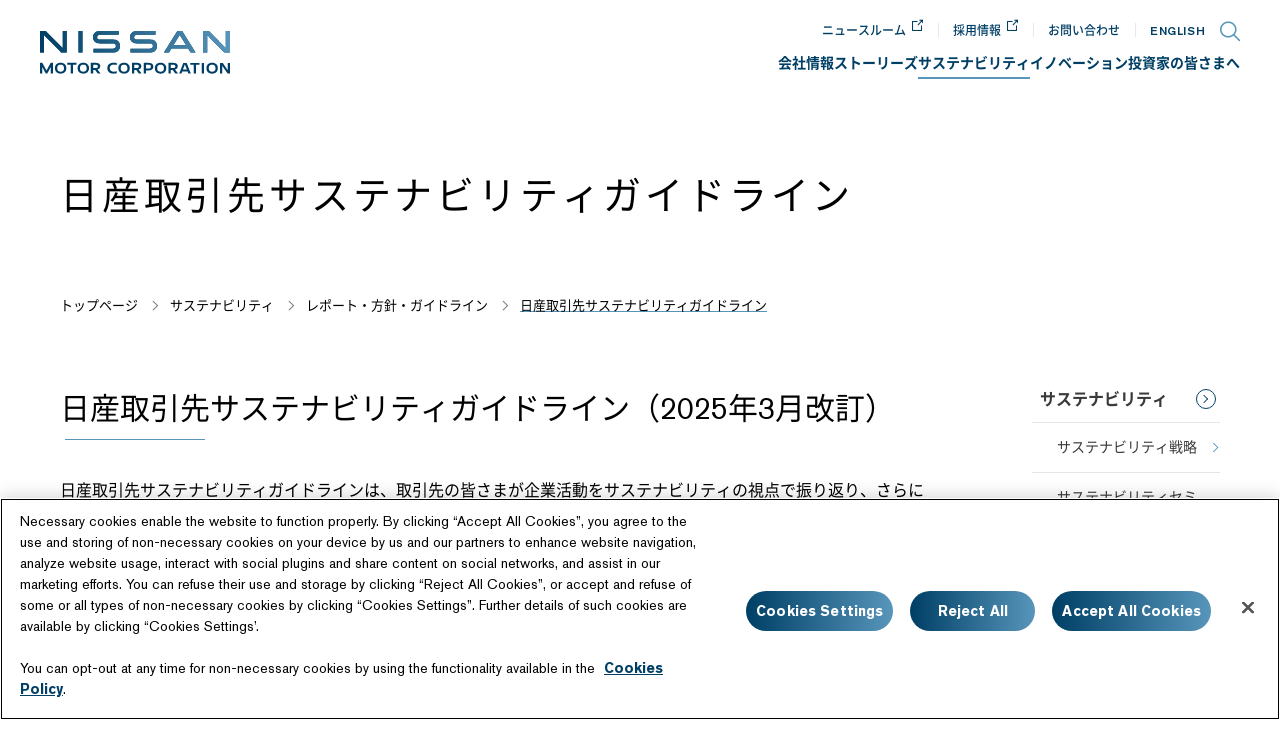

--- FILE ---
content_type: text/html; charset=UTF-8
request_url: https://www2.nissan-global.com/JP/SUSTAINABILITY/LIBRARY/SUPPLIERS/
body_size: 8369
content:
<!DOCTYPE html>
<html lang="ja">
<head>
<meta charset="UTF-8">
<meta http-equiv="X-UA-Compatible" content="IE=edge">
<link rel="shortcut icon" href="/favicon.ico?dummy=1680499982">
<link rel="stylesheet" type="text/css" href="/view_css.php?pageId=100339&revision=0&mode=0&noTag=1&blockId=0&alias=JP%2FSUSTAINABILITY%2FLIBRARY%2FSUPPLIERS"><link rel="stylesheet" type="text/css" href="/publis.css"><meta name="viewport" content="width=device-width"><meta name="keywords" content="">
<meta name="description" content="日産自動車の「日産取引先サステナビリティガイドライン」：日産自動車のサステナビリティレポートや各種ガイドラインなどを掲載しています。">
<title>日産取引先サステナビリティガイドライン | サステナビリティ | 日産自動車企業情報サイト</title>
<script >
<!--
	var pbGlobalAliasBase = '/';
//-->
</script>
<script type="text/plain" src="/public.js" class="optanon-category-C0002-C0003-C0004-C0007"></script>
<link rel="apple-touch-icon" href="/library/assets/img/apple-touch-icon.png">
<!-- Google Tag Manager -->
<script>(function(w,d,s,l,i){w[l]=w[l]||[];w[l].push({'gtm.start':
new Date().getTime(),event:'gtm.js'});var f=d.getElementsByTagName(s)[0],
j=d.createElement(s),dl=l!='dataLayer'?'&l='+l:'';j.async=true;j.src=
'https://www.googletagmanager.com/gtm.js?id='+i+dl;f.parentNode.insertBefore(j,f);
})(window,document,'script','dataLayer','GTM-TKTFGMW');</script>
<!-- End Google Tag Manager -->

<meta property="og:title" content="日産取引先サステナビリティガイドライン | サステナビリティ | 日産自動車企業情報サイト">
<meta property="og:type" content="article">
<meta property="og:url" content="https://www.nissan-global.com/JP/SUSTAINABILITY/LIBRARY/SUPPLIERS/">
<meta property="og:image" content="https://www.nissan-global.com/JP/SUSTAINABILITY/ASSETS/IMG/ogp.jpg">
<meta property="og:description" content="日産自動車の「日産取引先サステナビリティガイドライン」：日産自動車のサステナビリティレポートや各種ガイドラインなどを掲載しています。">
<meta property="twitter:card" content="summary_large_image">
<link rel="canonical" href="https://www.nissan-global.com/JP/SUSTAINABILITY/LIBRARY/SUPPLIERS/">

<meta name="format-detection" content="telephone=no">
<link href="//c.marsflag.com/mf/mfx/1.0-latest/css/mfx-sbox.css" rel="stylesheet" type="text/css" media="all" charset="UTF-8">
<link rel="stylesheet" href="/library/assets/css/common20241017.css">
<link rel="stylesheet" href="/library/assets/css/component.css">
<link rel="stylesheet" href="/library/assets/css/jp_only.css">
</head>
<body>
<!-- Google Tag Manager (noscript) -->
<noscript><iframe src="https://www.googletagmanager.com/ns.html?id=GTM-TKTFGMW" height="0" width="0" style="display:none;visibility:hidden"></iframe></noscript>
<!-- End Google Tag Manager (noscript) -->
<noscript class="l_noscript">
	<div class="l_noscript__inner">
		<p>お使いのブラウザではJavaScriptの設定が無効になっており、本サイトの一部の機能をご利用いただけません。JavaScriptの設定を有効にしてご利用ください。</p>
	</div>
</noscript>
<div id="page" class="pbPage">
<div id="headerArea" class="pbHeaderArea">
	<div id="area1" class="pbArea ">
		<div class="pbNested ">
			<div class="  pbNested pbNestedWrapper " id="pbBlock1434">
								<div class="pbNested ">
			<div class="pbNested pbNestedWrapper " id="pbBlock2987490">
						<header class="l_header">
<div class="l_header__wrap">
	<div class="l_header__inner">
		<div class="l_header__logo"><a id="jp_nissan_logo" href="/JP/"><img src="/library/assets/img/hd_logo.svg" alt="NISSAN MOTOR CORPORATION"></a></div>
		<div class="l_header__spMenuBtn"><div class="l_header__spMenuBtnInner"><div class="l_header__spMenuLine"></div></div></div>
		<div class="l_header__option">
			<div class="l_header__optionList">
				<div class="l_header__optionListItem"><a id="jp_header_news" class="s_blank icon-hd-blank" href="https://global.nissannews.com/ja-JP" target="_blank">ニュースルーム</a></div>
				<div class="l_header__optionListItem"><a id="jp_header_recruit" class="s_blank icon-hd-blank" href="https://www.nissanmotor.jobs/japan/" target="_blank">採用情報</a></div>
				<div class="l_header__optionListItem"><a id="jp_header_inquiry" href="/JP/INQUIRY/">お問い合わせ</a></div>
				<div class="l_header__optionListItem s_language"><a lang="en" id="jp_header_english" href="">EN<span class="s_pcOnly">GLISH</span></a></div>
			</div>
			<div class="l_header__searchBtn"><div class="icon-hd-search"></div></div>
		</div>
		<div class="l_header__menu">
			<div class="l_header__menuList">
				<div class="l_header__menuListItem">
					<a id="gnavi_company" data-dir="COMPANY" href="/JP/COMPANY/"><span>会社情報</span></a>
					<div class="l_header__local">
						<div class="l_header__localInner">
							<buttnon type="button" class="l_header__localCloseBtn"><img src="/library/assets/img/hd_nav_close_btn_01.svg" alt="close"></buttnon>
							<div class="l_header__localBack">Back to Index</div>
							<div class="l_header__localMenu">
								<div class="l_header__localMenuLink"><a id="gnavi_companygoto" href="/JP/COMPANY/">会社情報トップへ</a></div>
								<div class="l_header__localMenuList">
									<div class="l_header__localMenuListItem"><a id="gnavi_company_message" href="/JP/COMPANY/MESSAGE/"><div class="l_header__localMenuText"><span>CEOメッセージ</span></div></a></div>
									<div class="l_header__localMenuListItem"><a id="gnavi_company_vision" href="/JP/COMPANY/VISION/"><div class="l_header__localMenuText"><span>コーポレートパーパス</span></div></a></div>
									<div class="l_header__localMenuListItem">
										<a class="l_header__subMenuBtn" id="gnavi_company_plan" href="/JP/COMPANY/PLAN/"><div class="l_header__localMenuText"><span>ビジョン・経営計画</span></div></a>
										<div class="l_header__sub">
											<div class="l_header__subInner">
												<div class="l_header__subMenu">
													<div class="l_header__subMenuList">
														<div class="l_header__subMenuListItem"><a id="gnavi_company_plan_renissan" href="/JP/COMPANY/PLAN/RENISSAN/"><div class="l_header__subMenuText"><span>経営再建計画「Re:Nissan」</span></div></a></div>
														<div class="l_header__subMenuListItem"><a id="gnavi_company_plan_ambition2030" href="/JP/COMPANY/PLAN/AMBITION2030/"><div class="l_header__subMenuText"><span>長期ビジョン「Nissan Ambition 2030」</span></div></a></div>
														<div class="l_header__subMenuListItem"><a id="gnavi_company_plan_next" href="/JP/COMPANY/PLAN/NEXT/"><div class="l_header__subMenuText"><span>事業構造改革計画「Nissan NEXT」</span></div></a></div>
														<div class="l_header__subMenuListItem"><a id="gnavi_company_plan_history" href="/JP/COMPANY/PLAN/HISTORY/"><div class="l_header__subMenuText"><span>これまでの中期経営計画</span></div></a></div>
													</div>
												</div>
											</div>
										</div>
									</div>
									<div class="l_header__localMenuListItem"><a id="gnavi_company_lifeatnissan" href="/JP/COMPANY/LIFE_AT_NISSAN/"><div class="l_header__localMenuText"><span>Life at Nissan</span></div></a></div>
									<div class="l_header__localMenuListItem">
										<a class="l_header__subMenuBtn" id="gnavi_company_profile" href="/JP/COMPANY/PROFILE/"><div class="l_header__localMenuText"><span>会社概要</span></div></a>
										<div class="l_header__sub">
											<div class="l_header__subInner">
												<div class="l_header__subMenu">
													<div class="l_header__subMenuList">
														<div class="l_header__subMenuListItem"><a id="gnavi_company_profile_executive" href="/JP/COMPANY/PROFILE/EXECUTIVE/"><div class="l_header__subMenuText"><span>役員</span></div></a></div>
														<div class="l_header__subMenuListItem"><a id="gnavi_company_profile_heritage" href="/JP/COMPANY/PROFILE/HERITAGE/"><div class="l_header__subMenuText"><span>会社と製品の歴史</span></div></a></div>
														<div class="l_header__subMenuListItem"><a id="gnavi_company_profile_establishment" href="/JP/COMPANY/PROFILE/ESTABLISHMENT/"><div class="l_header__subMenuText"><span>日本の主な事業所</span></div></a></div>
														<div class="l_header__subMenuListItem"><a id="gnavi_company_profile_enestablishment" href="/JP/COMPANY/PROFILE/EN_ESTABLISHMENT/"><div class="l_header__subMenuText"><span>海外の主な事業所</span></div></a></div>
														<div class="l_header__subMenuListItem"><a id="gnavi_company_profile_salesnetwork" href="/JP/COMPANY/PROFILE/SALESNETWORK/"><div class="l_header__subMenuText"><span>海外の主な販売網</span></div></a></div>
														<div class="l_header__subMenuListItem"><a id="gnavi_company_profile_subsidiary" href="/JP/COMPANY/PROFILE/SUBSIDIARY/"><div class="l_header__subMenuText"><span>日本の主要関係会社</span></div></a></div>
													</div>
												</div>
											</div>
										</div>
									</div>
									<div class="l_header__localMenuListItem"><a id="gnavi_company_brands" href="/JP/COMPANY/BRANDS/"><div class="l_header__localMenuText"><span>ブランド</span></div></a></div>
									<div class="l_header__localMenuListItem">
										<a class="l_header__subMenuBtn" id="gnavi_company_governance" href="/JP/COMPANY/GOVERNANCE/"><div class="l_header__localMenuText"><span>コーポレートガバナンス</span></div></a>
										<div class="l_header__sub">
											<div class="l_header__subInner">
												<div class="l_header__subMenu">
													<div class="l_header__subMenuList">
														<div class="l_header__subMenuListItem"><a id="gnavi_company_governance_riskmanagement" href="/JP/COMPANY/GOVERNANCE/RISK_MANAGEMENT/"><div class="l_header__subMenuText"><span>リスクマネジメント</span></div></a></div>
														<div class="l_header__subMenuListItem"><a id="gnavi_company_governance_compliance" href="/JP/COMPANY/GOVERNANCE/COMPLIANCE/"><div class="l_header__subMenuText"><span>コンプライアンス</span></div></a></div>
													</div>
												</div>
											</div>
										</div>
									</div>
									<div class="l_header__localMenuListItem"><a id="gnavi_company_events" href="/JP/COMPANY/EVENTS/"><div class="l_header__localMenuText"><span>イベント</span></div></a></div>
									<div class="l_header__localMenuListItem"><a id="gnavi_company_heritage" href="/JP/HERITAGE/"><div class="l_header__localMenuText"><span>日産ヘリテージ</span></div></a></div>
									<div class="l_header__localMenuListItem"><a id="gnavi_company_alliance" href="/JP/COMPANY/ALLIANCE/"><div class="l_header__localMenuText"><span>ルノー・日産・三菱自動車 アライアンス</span></div></a></div>
								</div>
							</div>
						</div>
					</div>
				</div>
				<div class="l_header__menuListItem s_noHeaderLocal">
					<a id="gnavi_stories" data-dir="STORIES" href="/JP/STORIES/"><span>ストーリーズ</span></a>
				</div>
				<div class="l_header__menuListItem">
					<a id="gnavi_sustainability" data-dir="SUSTAINABILITY" href="/JP/SUSTAINABILITY/"><span>サステナビリティ</span></a>
					<div class="l_header__local">
						<div class="l_header__localInner">
							<buttnon type="button" class="l_header__localCloseBtn"><img src="/library/assets/img/hd_nav_close_btn_01.svg" alt="close"></buttnon>
							<div class="l_header__localBack">Back to Index</div>
							<div class="l_header__localMenu">
								<div class="l_header__localMenuLink"><a id="gnavi_sustainabilitygoto" href="/JP/SUSTAINABILITY/">サステナビリティトップへ</a></div>


								<div class="l_header__localMenuList">
									<div class="l_header__localMenuListItem"><a id="gnavi_sustainability_overview" href="/JP/SUSTAINABILITY/OVERVIEW/"><div class="l_header__localMenuText"><span>サステナビリティ戦略</span></div></a></div>
									<div class="l_header__localMenuListItem"><a id="gnavi_sustainability_materiality" href="/JP/SUSTAINABILITY/MATERIALITY/"><div class="l_header__localMenuText"><span>日産のマテリアリティ</span></div></a></div>
									<div class="l_header__localMenuListItem"><a id="gnavi_sustainability_mobility" href="/JP/SUSTAINABILITY/FUTURE_OF_SUSTAINABLE_MOBILITY/"><div class="l_header__localMenuText"><span>持続可能なモビリティの未来</span></div></a></div>
									<div class="l_header__localMenuListItem">
										<a class="l_header__subMenuBtn" id="gnavi_sustainability_environment" href="/JP/SUSTAINABILITY/ENVIRONMENT/"><div class="l_header__localMenuText"><span>環境</span></div></a>
										<div class="l_header__sub">
											<div class="l_header__subInner">
												<div class="l_header__subMenu">
													<div class="l_header__subMenuList">
														<div class="l_header__subMenuListItem"><a id="gnavi_sustainability_environment_framework" href="/JP/SUSTAINABILITY/ENVIRONMENT/FRAMEWORK/"><div class="l_header__subMenuText"><span>日産の環境への取り組み</span></div></a></div>
														<div class="l_header__subMenuListItem"><a id="gnavi_sustainability_environment_greenprogram" href="/JP/SUSTAINABILITY/ENVIRONMENT/GREENPROGRAM/"><div class="l_header__subMenuText"><span>ニッサン・グリーンプログラム2030</span></div></a></div>
														<div class="l_header__subMenuListItem"><a id="gnavi_sustainability_environment_climate" href="/JP/SUSTAINABILITY/ENVIRONMENT/GREENPROGRAM/CLIMATE/"><div class="l_header__subMenuText"><span>気候変動</span></div></a></div>
														<div class="l_header__subMenuListItem"><a id="gnavi_sustainability_environment_dependency" href="/JP/SUSTAINABILITY/ENVIRONMENT/GREENPROGRAM/DEPENDENCY/"><div class="l_header__subMenuText"><span>資源依存</span></div></a></div>
														<div class="l_header__subMenuListItem"><a id="gnavi_sustainability_environment_airwater" href="/JP/SUSTAINABILITY/ENVIRONMENT/GREENPROGRAM/AIRWATER/"><div class="l_header__subMenuText"><span>大気品質と水</span></div></a></div>
													</div>
												</div>
											</div>
										</div>
									</div>
									<div class="l_header__localMenuListItem">
										<a class="l_header__subMenuBtn" id="gnavi_sustainability_social" href="/JP/SUSTAINABILITY/SOCIAL/"><div class="l_header__localMenuText"><span>社会性</span></div></a>
										<div class="l_header__sub">
											<div class="l_header__subInner">
												<div class="l_header__subMenu">
													<div class="l_header__subMenuList">
														<div class="l_header__subMenuListItem"><a id="gnavi_sustainability_social_humanrights" href="/JP/SUSTAINABILITY/SOCIAL/HUMANRIGHTS/"><div class="l_header__subMenuText"><span>人権</span></div></a></div>
														<div class="l_header__subMenuListItem"><a id="gnavi_sustainability_social_diversity" href="/JP/SUSTAINABILITY/SOCIAL/DIVERSITY/"><div class="l_header__subMenuText"><span>ダイバーシティ、エクイティ＆インクルージョン</span></div></a></div>
														<div class="l_header__subMenuListItem"><a id="gnavi_sustainability_social_employeehumanrights" href="/JP/SUSTAINABILITY/SOCIAL/EMPLOYEE_HUMAN_RIGHTS/"><div class="l_header__subMenuText"><span>従業員の人権</span></div></a></div>
														<div class="l_header__subMenuListItem"><a id="gnavi_sustainability_social_employee" href="/JP/SUSTAINABILITY/SOCIAL/EMPLOYEE/"><div class="l_header__subMenuText"><span>従業員の能力開発</span></div></a></div>
														<div class="l_header__subMenuListItem"><a id="gnavi_sustainability_social_health" href="/JP/SUSTAINABILITY/SOCIAL/HEALTH/"><div class="l_header__subMenuText"><span>労働安全衛生</span></div></a></div>
														<div class="l_header__subMenuListItem"><a id="gnavi_sustainability_social_safety" href="/JP/SUSTAINABILITY/SOCIAL/SAFETY/"><div class="l_header__subMenuText"><span>交通安全</span></div></a></div>
														<div class="l_header__subMenuListItem"><a id="gnavi_sustainability_social_quality" href="/JP/SUSTAINABILITY/SOCIAL/QUALITY/"><div class="l_header__subMenuText"><span>お客さま視点での品質への取り組み</span></div></a></div>
														<div class="l_header__subMenuListItem"><a id="gnavi_sustainability_social_supplychain" href="/JP/SUSTAINABILITY/SOCIAL/SUPPLYCHAIN/"><div class="l_header__subMenuText"><span>責任ある調達</span></div></a></div>
														<div class="l_header__subMenuListItem"><a id="gnavi_sustainability_social_citizenship" href="/JP/SUSTAINABILITY/SOCIAL/CITIZENSHIP/"><div class="l_header__subMenuText"><span>地域社会</span></div></a></div>
														<div class="l_header__subMenuListItem"><a id="gnavi_sustainability_social_intellectualproperty" href="/JP/SUSTAINABILITY/SOCIAL/INTELLECTUAL_PROPERTY/"><div class="l_header__subMenuText"><span>知的財産</span></div></a></div>
													</div>
												</div>
											</div>
										</div>
									</div>
									<div class="l_header__localMenuListItem"><a id="gnavi_sustainability_diversity" href="/JP/SUSTAINABILITY/SOCIAL/DIVERSITY/"><div class="l_header__localMenuText"><span>ダイバーシティ、エクイティ＆インクルージョン</span></div></a></div>
                  <div class="l_header__localMenuListItem"><a id="gnavi_sustainability_initiatives" href="/JP/SUSTAINABILITY/KEY_INITIATIVES/"><div class="l_header__localMenuText"><span>主な取り組み</span></div></a></div>
                  <div class="l_header__localMenuListItem"><a id="gnavi_sustainability_governance" href="/JP/COMPANY/GOVERNANCE/"><div class="l_header__localMenuText"><span>ガバナンス</span></div></a></div>
									<div class="l_header__localMenuListItem"><a id="gnavi_sustainability_library" href="/JP/SUSTAINABILITY/LIBRARY/"><div class="l_header__localMenuText"><span>レポート・方針・ガイドライン</span></div></a></div>
									<div class="l_header__localMenuListItem"><a id="gnavi_sustainability_globalcompact" href="/JP/SUSTAINABILITY/GLOBALCOMPACT/"><div class="l_header__localMenuText"><span>国連グローバル・コンパクト</span></div></a></div>
								</div>
							</div>
						</div>
					</div>
				</div>
				<div class="l_header__menuListItem">
					<a id="gnavi_innovation" data-dir="INNOVATION" href="/JP/INNOVATION/"><span>イノベーション</span></a>
					<div class="l_header__local">
						<div class="l_header__localInner">
							<buttnon type="button" class="l_header__localCloseBtn"><img src="/library/assets/img/hd_nav_close_btn_01.svg" alt="close"></buttnon>
							<div class="l_header__localBack">Back to Index</div>
							<div class="l_header__localMenu">
								<div class="l_header__localMenuLink"><a id="gnavi_innovationgoto" href="/JP/INNOVATION/">イノベーショントップへ</a></div>
								<div class="l_header__localMenuList">
									<div class="l_header__localMenuListItem">
										<a class="l_header__subMenuBtn" id="gnavi_innovation_electrification" href="/JP/INNOVATION/TECHNOLOGY/ELECTRIFICATION/"><div class="l_header__localMenuText"><span>電動化</span></div></a>
										<div class="l_header__sub">
											<div class="l_header__subInner">
												<div class="l_header__subMenu">
													<div class="l_header__subMenuList">
														<div class="l_header__subMenuListItem"><a id="gnavi_innovation_electrification_epower" href="/JP/INNOVATION/TECHNOLOGY/ELECTRIFICATION/E_POWER/"><div class="l_header__subMenuText"><span>EVから生まれた 電動化技術 e-POWER</span></div></a></div>
														<div class="l_header__subMenuListItem"><a id="gnavi_innovation_electrification_e4orce" href="/JP/INNOVATION/TECHNOLOGY/ELECTRIFICATION/E_4ORCE/"><div class="l_header__subMenuText"><span>電動4輪制御技術 e-4ORCE</span></div></a></div>
														<div class="l_header__subMenuListItem"><a id="gnavi_innovation_electrification_formulae" href="/JP/INNOVATION/TECHNOLOGY/ELECTRIFICATION/FORMULA_E/"><div class="l_header__subMenuText"><span>フォーミュラE</span></div></a></div>
														<div class="l_header__subMenuListItem"><a id="gnavi_innovation_electrification_evmilestones" href="/JP/INNOVATION/TECHNOLOGY/ELECTRIFICATION/EV_MILESTONES/"><div class="l_header__subMenuText"><span>電気自動車の歴史</span></div></a></div>
													</div>
												</div>
											</div>
										</div>
									</div>
									<div class="l_header__localMenuListItem">
										<a class="l_header__subMenuBtn" id="gnavi_innovation_vehicleintelligence" href="/JP/INNOVATION/TECHNOLOGY/VEHICLE_INTELLIGENCE/"><div class="l_header__localMenuText"><span>自動運転・運転支援・安全</span></div></a>
										<div class="l_header__sub">
											<div class="l_header__subInner">
												<div class="l_header__subMenu">
													<div class="l_header__subMenuList">
														<div class="l_header__subMenuListItem"><a id="gnavi_innovation_vehicleintelligence_propilot" href="/JP/INNOVATION/TECHNOLOGY/VEHICLE_INTELLIGENCE/PROPILOT/"><div class="l_header__subMenuText"><span>先進運転支援技術 プロパイロット</span></div></a></div>
													</div>
												</div>
											</div>
										</div>
									</div>
									<div class="l_header__localMenuListItem"><a id="gnavi_innovation_mobilityservices" href="/JP/INNOVATION/TECHNOLOGY/MOBILITY_SERVICES/"><div class="l_header__localMenuText"><span>モビリティサービス</span></div></a></div>
									<div class="l_header__localMenuListItem"><a id="gnavi_innovation_connectivityinfotainment" href="/JP/INNOVATION/TECHNOLOGY/CONNECTIVITY_INFOTAINMENT/"><div class="l_header__localMenuText"><span>コネクテッド</span></div></a></div>
									<div class="l_header__localMenuListItem"><a id="gnavi_innovation_sustainablesolutions" href="/JP/INNOVATION/TECHNOLOGY/SUSTAINABLE_SOLUTIONS/"><div class="l_header__localMenuText"><span>EVエコシステム・環境</span></div></a></div>
									<div class="l_header__localMenuListItem"><a id="gnavi_innovation_futuretechnology" href="/JP/INNOVATION/TECHNOLOGY/FUTURE_TECHNOLOGY/"><div class="l_header__localMenuText"><span>先端技術研究</span></div></a></div>
									<div class="l_header__localMenuListItem"><a id="gnavi_innovation_archive" href="/JP/INNOVATION/TECHNOLOGY/ARCHIVE/"><div class="l_header__localMenuText"><span>技術ライブラリー</span></div></a></div>
									<div class="l_header__localMenuListItem">
										<a class="l_header__subMenuBtn" id="gnavi_innovation_design" href="/JP/INNOVATION/DESIGN/"><div class="l_header__localMenuText"><span>デザイン</span></div></a>
										<div class="l_header__sub">
											<div class="l_header__subInner">
												<div class="l_header__subMenu">
													<div class="l_header__subMenuList">
														<div class="l_header__subMenuListItem"><a id="gnavi_innovation_design_message" href="/JP/INNOVATION/DESIGN/MESSAGE/"><div class="l_header__subMenuText"><span>メッセージ</span></div></a></div>
														<div class="l_header__subMenuListItem"><a id="gnavi_innovation_design_roots" href="/JP/INNOVATION/DESIGN/ROOTS/"><div class="l_header__subMenuText"><span>ルーツ・オブ・デザイン</span></div></a></div>
														<div class="l_header__subMenuListItem"><a id="gnavi_innovation_design_designworks" href="/JP/INNOVATION/DESIGN/DESIGNWORKS/"><div class="l_header__subMenuText"><span>デザインギャラリー</span></div></a></div>
														<div class="l_header__subMenuListItem"><a id="gnavi_innovation_design_library" href="/JP/INNOVATION/DESIGN/LIBRARY/"><div class="l_header__subMenuText"><span>ライブラリ</span></div></a></div>
														<div class="l_header__subMenuListItem"><a id="gnavi_innovation_design_recruit" href="/JP/INNOVATION/DESIGN/RECRUIT/" target="_blank"><div class="l_header__subMenuText"><span style="display:inline-block;">デザイン部門採用情報</span></div></a></div>

													</div>
												</div>
											</div>
										</div>
									</div>
									<div class="l_header__localMenuListItem"><a id="gnavi_innovation_plant" href="/JP/PLANT/" target="_blank"><div class="l_header__localMenuText"><span style="display:inline-block;">日産モノづくり</span></div></a></div>
									<div class="l_header__localMenuListItem"><a id="gnavi_innovation_nrc" href="/JP/INNOVATION/TECHNOLOGY/NRC/" target="_blank"><div class="l_header__localMenuText"><span style="display:inline-block;">総合研究所</span></div></a></div>
									<div class="l_header__localMenuListItem"><a id="gnavi_innovation_advancedtechcenter" href="/JP/INNOVATION/TECHNOLOGY/ADVANCED_TECH_CENTER/"><div class="l_header__localMenuText"><span>日産先進技術開発センター・シリコンバレー</span></div></a></div>
									<div class="l_header__localMenuListItem"><a id="gnavi_innovation_license" href="/JP/LICENSE/" target="_blank"><div class="l_header__localMenuText"><span style="display:inline-block;">テクノロジーライセンス</span></div></a></div>
								</div>
							</div>
						</div>
					</div>
				</div>
				<div class="l_header__menuListItem">
					<a id="gnavi_investors" data-dir="IR" href="/JP/IR/"><span>投資家の皆さまへ</span></a>
					<div class="l_header__local">
						<div class="l_header__localInner">
							<buttnon type="button" class="l_header__localCloseBtn"><img src="/library/assets/img/hd_nav_close_btn_01.svg" alt="close"></buttnon>
							<div class="l_header__localBack">Back to Index</div>
							<div class="l_header__localMenu">
								<div class="l_header__localMenuLink"><a id="gnavi_investorsgoto" href="/JP/IR/">投資家の皆さまへトップへ</a></div>

								<div class="l_header__localMenuList">
									<div class="l_header__localMenuListItem"><a id="gnavi_investors_individual" href="/JP/IR/INDIVIDUAL/"><div class="l_header__localMenuText"><span>個人投資家の皆さまへ</span></div></a></div>
									<div class="l_header__localMenuListItem"><a id="gnavi_investors_allnews&event" href="/JP/IR/NEWS_EVENT/"><div class="l_header__localMenuText"><span>IRニュース&イベント</span></div></a></div>
									<div class="l_header__localMenuListItem"><a id="gnavi_investors_irlibrary" href="/JP/IR/FINANCIAL_RESULTS/"><div class="l_header__localMenuText"><span>IR資料室</span></div></a></div>
									<div class="l_header__localMenuListItem"><a id="gnavi_investors_management" href="/JP/IR/MANAGEMENT/"><div class="l_header__localMenuText"><span>役員メッセージ</span></div></a></div>
									<div class="l_header__localMenuListItem">
										<a class="l_header__subMenuBtn" id="gnavi_investors_stock" href="/JP/IR/STOCK/"><div class="l_header__localMenuText"><span>株式・債券</span></div></a>
										<div class="l_header__sub">
											<div class="l_header__subInner">
												<div class="l_header__subMenu">
													<div class="l_header__subMenuList">
														<div class="l_header__subMenuListItem"><a id="gnavi_investors_stock_dividend" href="/JP/IR/STOCK/DIVIDEND/"><div class="l_header__subMenuText"><span>還元方針</span></div></a></div>
														<div class="l_header__subMenuListItem"><a id="gnavi_investors_stock_services" href="/JP/IR/STOCK/SERVICES/"><div class="l_header__subMenuText"><span>株式手続きのご案内</span></div></a></div>
														<div class="l_header__subMenuListItem"><a id="gnavi_investors_stock_information" href="/JP/IR/STOCK/INFORMATION/"><div class="l_header__subMenuText"><span>株式について</span></div></a></div>
														<div class="l_header__subMenuListItem"><a id="gnavi_investors_stock_ratingcorporatebond" href="/JP/IR/STOCK/RATING_CORPORATE_BOND/"><div class="l_header__subMenuText"><span>格付・社債情報</span></div></a></div>
														<div class="l_header__subMenuListItem"><a id="gnavi_investors_stock_sustainablefinance" href="/JP/IR/STOCK/SUSTAINABLE_FINANCE/"><div class="l_header__subMenuText"><span>サステナブル・ファイナンス</span></div></a></div>
													</div>
												</div>
											</div>
										</div>
									</div>
									<div class="l_header__localMenuListItem">
										<a class="l_header__subMenuBtn" id="gnavi_investors_performance" href="/JP/IR/PERFORMANCE/"><div class="l_header__localMenuText"><span>財務・業績ハイライト</span></div></a>
										<div class="l_header__sub">
											<div class="l_header__subInner">
												<div class="l_header__subMenu">
													<div class="l_header__subMenuList">
														<div class="l_header__subMenuListItem"><a id="gnavi_investors_performance_result" href="/JP/IR/PERFORMANCE/RESULT/"><div class="l_header__subMenuText"><span>販売・生産・輸出実績データ</span></div></a></div>
													</div>
												</div>
											</div>
										</div>
									</div>
								</div>
							</div>
						</div>
					</div>
				</div>
			</div>
			<div class="l_header__localOption">
				<div class="l_header__localOptionList">
					<div class="l_header__localOptionListItem"><a id="" class="icon-hd-blank" href="https://global.nissannews.com/ja-JP" target="_blank">ニュースルーム</a></div>
					<div class="l_header__localOptionListItem"><a id="" class="icon-hd-blank" href="https://www.nissanmotor.jobs/japan/" target="_blank">採用情報</a></div>
					<div class="l_header__localOptionListItem"><a id="" href="/JP/INQUIRY/">お問い合わせ</a></div>
				</div>
			</div>
		</div>
	</div>
	<div class="l_header__search">
		<div class="l_header__searchCloseBtn"></div>
			<div class="l_header__searchInner">
			<div class="l_header__searchTitle">サイト内検索</div>
			<div class="mf_finder_container">
				<!-- ↓検索窓用カスタムエレメント -->
				<mf-search-box ajax-url="//mf2apr01.marsflag.com/NISSAN__ja_nissan__ja/x_search.x" serp-url="/JP/SEARCH/#/" imgsize-default="3" doctype-hidden options-hidden category-hidden placeholder="キーワードを入力してください" submit-text=""></mf-search-box>
			</div>
			<div class="l_header__searchTitle underline">注目キーワード</div>
			<div class="l_header__keywordList -table -pc">
				<table>
					<tr>
						<td class="l_header__keywordListItem"><a href="https://www.nissan-global.com/JP/COMPANY/PLAN/RENISSAN/">経営再建計画「Re:Nissan」</a></td>
						<td class="l_header__keywordListItem"><a href="https://www.nissan-global.com/JP/IR/INTEGRATED_REPORT/">統合報告書</a></td>
						<td class="l_header__keywordListItem"><a href="https://www.nissan-global.com/JP/COMPANY/PROFILE/EXECUTIVE/">役員</a></td>
						<td class="l_header__keywordListItem"><a href="https://www.nissan-global.com/JP/IR/LIBRARY/FINANCIAL/">決算資料</a></td>
						<td class="l_header__keywordListItem"><a href="https://www.nissan-global.com/JP/COMPANY/LIFE_AT_NISSAN/">Life at Nissan</a></td>
					</tr>
					<tr>
						<td class="l_header__keywordListItem -diversity" colspan="2"><a href="https://www.nissan-global.com/JP/SUSTAINABILITY/SOCIAL/DIVERSITY/">ダイバーシティ、エクイティ＆インクルージョン</a></td>
						<td class="l_header__keywordListItem"><a href="https://www.nissan-global.com/JP/SUSTAINABILITY/">サステナビリティ</a></td>
						<td class="l_header__keywordListItem"><a href="https://global.nissannews.com/ja-JP/nissan-models-j" target="_blank">国内市場販売車種</a></td>
						<td class="l_header__keywordListItem"><a href="https://www.nissan-global.com/JP/INNOVATION/TECHNOLOGY/ELECTRIFICATION/E_POWER/">e-POWER</a></td>
						<td class="l_header__keywordListItem" colspan="2"><a href="https://www.nissan-global.com/JP/PLANT/TOUR/" target="_blank">工場見学</a></td>
					</tr>
				</table>
			</div>
			<div class="l_header__keywordList -sp">
				<div class="l_header__keywordListItem"><a href="https://www.nissan-global.com/JP/IR/INTEGRATED_REPORT/">統合報告書</a></div>
				<div class="l_header__keywordListItem"><a href="https://www.nissan-global.com/JP/COMPANY/PROFILE/EXECUTIVE/">役員</a></div>
				<div class="l_header__keywordListItem"><a href="https://www.nissan-global.com/JP/IR/LIBRARY/FINANCIAL/">決算資料</a></div>
				<div class="l_header__keywordListItem"><a href="https://www.nissan-global.com/JP/COMPANY/LIFE_AT_NISSAN/">Life at Nissan</a></div>
				<div class="l_header__keywordListItem -diversity"><a href="https://www.nissan-global.com/JP/SUSTAINABILITY/SOCIAL/DIVERSITY/">ダイバーシティ、エクイティ＆インクルージョン</a></div>
				<div class="l_header__keywordListItem"><a href="https://www.nissan-global.com/JP/SUSTAINABILITY/">サステナビリティ</a></div>
				<div class="l_header__keywordListItem"><a href="https://global.nissannews.com/ja-JP/nissan-models-j" target="_blank">国内市場販売車種</a></div>
				<div class="l_header__keywordListItem"><a href="https://www.nissan-global.com/JP/INNOVATION/TECHNOLOGY/ELECTRIFICATION/E_POWER/">e-POWER</a></div>
				<div class="l_header__keywordListItem"><a href="https://www.nissan-global.com/JP/PLANT/TOUR/" target="_blank">工場見学</a></div>
			</div>
		</div>
	</div>
</div>
</header>
			</div>
		</div>

			</div>
		</div>
	</div>

</div><div id="areaWrapper1" class="pbAreaWrapper1"><div id="areaWrapper2" class="pbAreaWrapper2"><div id="mainArea" class="pbMainArea">
	<div id="area0" class="pbArea ">
		<div class="pbNested ">
			<div class="c_pageTitle pbNested pbNestedWrapper " id="pbBlock1448750">
						<div class="pbBlock pbBlockBase">
    <div>
        <h1>
            日産取引先サステナビリティガイドライン
        </h1>
    </div>
</div>
			</div>
			<div class=" c_breadcrumbs pbNested pbNestedWrapper " id="pbBlock1448770">
								<div class="pbNested ">
			<div class="pbNested pbNestedWrapper " id="pbBlock40129">
						<div class="m_breadcrumbs">    <ol itemscope="" itemtype="http://schema.org/BreadcrumbList">                    <li itemprop="itemListElement" itemscope="" itemtype="http://schema.org/ListItem">                                                <a itemprop="item" href="/JP/">                    <span itemprop="name">トップページ</span>                    </a>                                        <meta itemprop="position" content="1">            </li>                    <li itemprop="itemListElement" itemscope="" itemtype="http://schema.org/ListItem">                                                <a itemprop="item" href="/JP/SUSTAINABILITY/">                    <span itemprop="name">サステナビリティ</span>                    </a>                                        <meta itemprop="position" content="2">            </li>                    <li itemprop="itemListElement" itemscope="" itemtype="http://schema.org/ListItem">                                                <a itemprop="item" href="/JP/SUSTAINABILITY/LIBRARY/">                    <span itemprop="name">レポート・方針・ガイドライン</span>                    </a>                                        <meta itemprop="position" content="3">            </li>                    <li itemprop="itemListElement" itemscope="" itemtype="http://schema.org/ListItem">                                                <a itemprop="item" href="/JP/SUSTAINABILITY/LIBRARY/SUPPLIERS/">                    <span itemprop="name">日産取引先サステナビリティガイドライン</span>                    </a>                                        <meta itemprop="position" content="4">            </li>            </ol></div>
			</div>
		</div>

			</div>
			<div class="m_2colLayout s_navRight pbNested pbNestedWrapper " id="pbBlock1448760">
								<div class="pbNested ">
			<div class="m_2colLayout__contents pbNested pbNestedWrapper " id="pbBlock1448761">
								<div class="pbNested ">
			<div class="c_titleH2 pbNested pbNestedWrapper " id="pbBlock1448751">
						<div class="pbBlock pbBlockBase">
    <div>
        <h2>
            日産取引先サステナビリティガイドライン（2025年3月改訂）
        </h2>
    </div>
</div>
			</div>
			<div class="c_style pbNested pbNestedWrapper " id="pbBlock1448752">
						<div class="pbBlock pbBlockBase">
    <div>
        <p>
            日産取引先サステナビリティガイドラインは、取引先の皆さまが企業活動をサステナビリティの視点で振り返り、さらに発展させる取り組みを推進するための指針を定めています。また、本ガイドラインで網羅されている分野に関し、取引先の皆さまのサプライチェーン内での展開・推進をお願いしています。
        </p>
    </div>
</div>
			</div>
			<div class="c_panel col-3 tile pbNested pbNestedWrapper " id="pbBlock1448762">
								<div class="pbNested ">
			<div class="box pbNested pbNestedWrapper " id="pbBlock1448763">
								<div class="pbNested ">
			<div class="image pbNested pbNestedWrapper " id="pbBlock1448753">
						<div class="pbBlock pbBlockBase">
    <div>
        <a href="/JP/SUSTAINABILITY/LIBRARY/SUPPLIERS/ASSETS/PDF/Supplier_Sustainability_Guidelines_j.pdf" target="_blank" rel="noopener"><img src="/JP/SUSTAINABILITY/LIBRARY/SUPPLIERS/ASSETS/IMG/img_01.jpg" alt="日産取引先サステナビリティガイドライン" title="日産取引先サステナビリティガイドライン" class="pbmce_selected"></a>
    </div>
</div>
			</div>
			<div class="textbox pbNested pbNestedWrapper " id="pbBlock1448764">
								<div class="pbNested ">
			<div class="title pbNested pbNestedWrapper " id="pbBlock1448754">
						<div class="pbBlock pbBlockBase" data-kb="453KB">
    <div>
        <p>
            PDF（日本語）
        </p>
    </div>
</div>
			</div>
		</div>

			</div>
		</div>

			</div>
			<div class="box pbNested pbNestedWrapper " id="pbBlock1448765">
								<div class="pbNested ">
			<div class="image pbNested pbNestedWrapper " id="pbBlock1448755">
						<div class="pbBlock pbBlockBase">
    <div>
        <a href="/EN/SUSTAINABILITY/LIBRARY/SUPPLIERS/ASSETS/PDF/Supplier_Sustainability_Guidelines_e.pdf" target="_blank" rel="noopener"><img src="/JP/SUSTAINABILITY/LIBRARY/SUPPLIERS/ASSETS/IMG/img_02.jpg" alt="Nissan Supplier Sustainability Guidelines" title="Nissan Supplier Sustainability Guidelines" class="pbmce_selected"></a>
    </div>
</div>
			</div>
			<div class="textbox pbNested pbNestedWrapper " id="pbBlock1448766">
								<div class="pbNested ">
			<div class="title pbNested pbNestedWrapper " id="pbBlock1448756">
						<div class="pbBlock pbBlockBase" data-kb="2.4MB">
    <div>
        <p>
            PDF（英語）
        </p>
    </div>
</div>
			</div>
		</div>

			</div>
		</div>

			</div>
			<div class="box pbNested pbNestedWrapper " id="pbBlock2477094">
								<div class="pbNested ">
			<div class="image pbNested pbNestedWrapper " id="pbBlock2477095">
						<div class="pbBlock pbBlockBase">
    <div>
        <a href="/JP/SUSTAINABILITY/LIBRARY/SUPPLIERS/ASSETS/PDF/Supplier_Sustainability_Guidelines_c.pdf" target="_blank" rel="noopener"><img src="/JP/SUSTAINABILITY/LIBRARY/SUPPLIERS/ASSETS/IMG/img_03.jpg" alt="日产交易方可持续发展指南" title="日产交易方可持续发展指南" class="pbmce_selected"></a>
    </div>
</div>
			</div>
			<div class="textbox pbNested pbNestedWrapper " id="pbBlock2477096">
								<div class="pbNested ">
			<div class="title pbNested pbNestedWrapper " id="pbBlock2477097">
						<div class="pbBlock pbBlockBase" data-kb="347KB">
    <div>
        <p>
            PDF（中国語）
        </p>
    </div>
</div>
			</div>
		</div>

			</div>
		</div>

			</div>
		</div>

			</div>
		</div>

			</div>
			<div class="m_2colLayout__localNav pbNested pbNestedWrapper " id="pbBlock1448767">
								<div class="pbNested ">
			<div class="  pbNested pbNestedWrapper " id="pbBlock1448771">
								<div class="pbNested ">
			<div class="pbNested pbNestedWrapper " id="pbBlock1495">
								<div class="m_localNav">
			<div class="m_localNav__category">
				<div class="m_localNav__indLink">
					<a href="/JP/SUSTAINABILITY/"><span>サステナビリティ</span></a>
				</div>
				<div class="m_localNav__menu"><div class="m_localNav__menuList"><div class="m_localNav__menuListItem"><a href="/JP/SUSTAINABILITY/OVERVIEW/">サステナビリティ戦略</a></div><div class="m_localNav__menuListItem"><a href="/JP/SUSTAINABILITY/SUSTAINABILITY_SEMINAR/">サステナビリティセミナー</a></div><div class="m_localNav__menuListItem"><a href="/JP/SUSTAINABILITY/KEY_INITIATIVES/">主な取り組み</a></div><div class="m_localNav__menuListItem"><a href="/JP/SUSTAINABILITY/MATERIALITY/">日産のマテリアリティ</a></div><div class="m_localNav__menuListItem"><a href="/JP/SUSTAINABILITY/FUTURE_OF_SUSTAINABLE_MOBILITY/">持続可能なモビリティの未来</a></div><div class="m_localNav__menuListItem"><a href="/JP/SUSTAINABILITY/ENVIRONMENT/">環境</a></div><div class="m_localNav__menuListItem"><a href="/JP/SUSTAINABILITY/SOCIAL/">社会性</a></div><div class="m_localNav__menuListItem s_current"><a href="/JP/SUSTAINABILITY/LIBRARY/">レポート・方針・ガイドライン</a></div><div class="m_localNav__subMenu"><div class="m_localNav__subMenuInner"><div class="m_localNav__subMenuList"><div class="m_localNav__subMenuListItem"><a href="/JP/SUSTAINABILITY/LIBRARY/SR/">レポート</a></div><div class="m_localNav__subMenuListItem"><a href="/JP/SUSTAINABILITY/LIBRARY/HUMAN_RIGHTS/">日産人権方針</a></div><div class="m_localNav__subMenuListItem"><a href="/JP/SUSTAINABILITY/LIBRARY/HUMAN_RIGHTS_GUIDELINE/">日産グローバル人権ガイドライン</a></div><div class="m_localNav__subMenuListItem"><a href="/JP/SUSTAINABILITY/LIBRARY/DUE_DILIGENCE/">日産サステナビリティデューディリジェンス基準</a></div><div class="m_localNav__subMenuListItem s_current"><a href="/JP/SUSTAINABILITY/LIBRARY/SUPPLIERS/">日産取引先サステナビリティガイドライン</a></div><div class="m_localNav__subMenuListItem"><a href="/JP/SUSTAINABILITY/LIBRARY/GREEN_PURCHASING/">ニッサン・グリーン調達ガイドライン</a></div><div class="m_localNav__subMenuListItem"><a href="/JP/SUSTAINABILITY/LIBRARY/MATERIALS_SOURCING/">責任ある原材料調達への対応方針</a></div></div></div></div><div class="m_localNav__menuListItem"><a href="/JP/SUSTAINABILITY/GLOBALCOMPACT/">国連グローバル・コンパクト</a></div></div></div>
			</div>
		</div>
			</div>
		</div>

			</div>
		</div>

			</div>
		</div>

			</div>
		</div>
	</div>

</div></div></div><div id="footerArea" class="pbFooterArea">
	<div id="area4" class="pbArea ">
		<div class="pbNested ">
			<div class="  pbNested pbNestedWrapper " id="pbBlock1437">
								<div class="pbNested ">
			<div class="pbNested pbNestedWrapper " id="pbBlock1436">
						<footer class="l_footer">
	<div class="l_pagetop"><a href="#"></a></div>
	<div class="l_footer__inner">
		<div class="l_footer__sns">
			<h2 class="l_footer__title">ソーシャルメディア</h2>
			<div class="l_footer__snsLinks">
				<div class="l_footer__snsLinksItem"><a id="jp_footer_youtube" href="https://www.youtube.com/user/NissanNewsroom" target="_blank"><img class="l_footer__snsLinksIcon" src="/library/assets/img/ft_icon_youtube.svg" alt="YouTube（別ウィンドウで開きます）"></a></div>
				<div class="l_footer__snsLinksItem"><a id="jp_footer_twitter" href="https://twitter.com/NissanGlobal" target="_blank"><img class="l_footer__snsLinksIcon" src="/library/assets/img/ft_icon_twitter.svg" alt="X（別ウィンドウで開きます）"></a></div>
				<div class="l_footer__snsLinksItem"><a id="jp_footer_linkedin" href="https://jp.linkedin.com/company/nissan-motor-corporation" target="_blank"><img class="l_footer__snsLinksIcon" src="/library/assets/img/ft_icon_linkedin.svg" alt="linkedin（別ウィンドウで開きます）"></a></div>
			</div>
		</div>
		<div class="l_footer__menu">
			<h2 class="l_footer__title">関連サイト</h2>
			<div class="l_footer__hr"></div>
			<div class="l_footer__menuMainLinks">
				<div class="l_footer__menuMainLinksItem"><a id="jp_footer_productsite" href="https://www.nissan.co.jp/" target="_blank">商品情報サイト</a></div>
				<div class="l_footer__menuMainLinksItem"><a id="jp_footer_nissanconsulting" href="/JP/CONSULTING/" target="_blank">日産コンサルティング</a></div>
				<div class="l_footer__menuMainLinksItem"><a id="jp_footer_technologylicense" href="/JP/LICENSE/" target="_blank">テクノロジーライセンス</a></div>
				<div class="l_footer__menuMainLinksItem"><a id="jp_footer_technologylicense" href="/JP/NISSAN_BASEBALL/" target="_blank">日産自動車硬式野球部</a></div>
			</div>
			<div class="l_footer__menuSubLinks">
				<div class="l_footer__menuSubLinksItem"><a id="jp_footer_sitemap" href="/JP/SITEMAP/">サイトマップ</a></div>
				<div class="l_footer__menuSubLinksItem"><a id="jp_footer_about" href="/JP/ABOUT/">このサイトについて</a></div>
				<div class="l_footer__menuSubLinksItem"><a id="jp_footer_accessibility-policy" href="/JP/ACCESSIBILITY-POLICY/">ウェブアクセシビリティ</a></div>
				<div class="l_footer__menuSubLinksItem"><a id="jp_footer_privacy" href="/JP/PRIVACY/">個人情報の取扱いについて</a></div>
				<div class="l_footer__menuSubLinksItem"><a id="jp_footer_cookies" href="/JP/COOKIES/">クッキーポリシー</a></div>
				<div class="l_footer__menuSubLinksItem"><a id="jp_footer_disclaimer" href="/JP/DISCLAIMER/">免責事項</a></div>
				<div class="l_footer__menuSubLinksItem"><a id="jp_footer_faq" href="/JP/INQUIRY/FAQ/">よくあるご質問</a></div>
			</div>
		</div>
		<div lang="en" class="l_footer__copyright">Copyright©Nissan Motor Co., Ltd. All Rights Reserved</div>
	</div>
	<div id="YoutubeModal" class="l_youtubeModal">
		<div class="l_youtubeModal__closeBg js_closeModal"></div>
		<div class="l_youtubeModal__window">
			<div class="l_youtubeModal__closeBtn js_closeModal"></div>
			<div class="l_youtubeModal__windowInner">
				<div id="YoutubArea"></div>
			</div>
		</div>
	</div>
	
	</footer>
	
			</div>
		</div>

			</div>
			<div class="pbNested pbNestedWrapper " id="pbBlock2614905">
						<!-- -->
			</div>
			<div class="pbNested pbNestedWrapper " id="pbBlock3151391">
						<!-- -->
			</div>
		</div>
	</div>

</div></div>
<script src="/library/assets/js/jquery-3.6.0.min.js"></script>
<script src="/library/assets/js/object-fit-images-master/ofi.min.js"></script>
<script src="/library/assets/js/slick.min.js"></script>
<script src="/library/assets/js/common20250207.min.js"></script>
<script src="/library/assets/js/component20250207.js"></script>
<script src="//c.marsflag.com/mf/mfx/1.0-latest/js/mfx-sbox.js" charset="UTF-8"></script>
</body>
</html>


--- FILE ---
content_type: text/css
request_url: https://www2.nissan-global.com/library/assets/css/component.css
body_size: 10695
content:
@charset "UTF-8";

/*========================================================================

  reset

========================================================================*/

body {
	background: none;
}
.pbPage {
	overflow: hidden;
	background-color: #fff;
}
.pbHeaderArea,
.pbMainArea,
.pbFooterArea {
	overflow: visible;
}
.pbNested {
	clear: none;
	overflow: visible;
	min-width: 10px;
}
.pb-layout {
	outline: 1px dotted #ccc !important;
	box-shadow: none!important;
}
.pb-handle {
	display: block!important;
	width: auto!important;
	height: auto!important;
	min-width: auto!important;
	min-height: auto!important;
	border: 1px solid #999!important;
	font-family: Meiryo, 'Hiragino Kaku Gothic ProN', 'MS PGothic', Sans-serif!important;
	font-weight: normal!important;
	letter-spacing: normal!important;
	text-indent: 0!important;
	line-height: 1.6;
}
.pb-handle:before,
.pb-handle:after {
	display: none!important;
}
.pb-handle + [class^="m_"],
[class^="m_"] .pb-handle + table {
	margin-top: 0;
}
.pbNotEditable {
	min-width: 200px!important;
	background: rgba(32, 32, 32, .5)!important;
}
.pbZero td {
	vertical-align: middle;
	text-align: center;
}
:root blockquote {
	margin: 0;
}

/*========================================================================

  adjustment

========================================================================*/

/*  header
========================================================================*/

.pbPage.edit .l_header,
.pbPage.edit .l_header__wrap {
	position: relative;
}

/*========================================================================

  component

========================================================================*/

[class^="c_"].mt0,
[class^="c_"] .mt0 {
	margin-top: 0!important;
}
[class^="c_"].mt40,
[class^="c_"] .mt40 {
	margin-top: 40px!important;
}
[class^="c_"].mb20 + div {
	margin-top: 20px;
}
[class^="c_"].left,
[class^="c_"] .left {
	text-align: left;
}
[class^="c_"].center,
[class^="c_"] .center {
	text-align: center;
}
[class^="c_"].right,
[class^="c_"] .right {
	text-align: right;
}

@media print, screen and (min-width: 768px) {
	.is-sp {
		display: none!important;
	}
}
@media screen and (max-width: 767px) {
	.is-pc {
		display: none!important;
	}
}

/*  section
========================================================================*/

.c_section > div {
	position: relative;
	width: calc(100% - 40px);
	max-width: 1160px;
	margin: 0 auto;
	padding: 50px 0;
}
.c_section > div > div:first-child .m_localNav {
	margin-top: 50px;
}
.c_section > div > div:not(:first-child) .m_localNav {
	margin-top: 100px;
}

@media screen and (max-width: 767px) {
	.c_section > div {
		padding: 40px 0;
	}
	.c_section > div > div:first-child .m_localNav {
		margin-top: 30px;
	}
	.c_section > div > div:not(:first-child) .m_localNav {
		margin-top: 70px;
	}
}

/*  white
------------------------------------------------*/

.c_breadcrumbs + .c_section:not(.white) {
	margin-top: 60px;
}
.c_breadcrumbs + .c_section.white > div {
	padding-top: 60px;
}
.c_section:last-child:after {
	content: '';
	display: block;
	height: 80px;
	background-color: #fff;
}
.c_section:not(.white):last-child:after {
	height: 130px;
}

@media screen and (max-width: 767px) {
	.c_breadcrumbs + .c_section:not(.white) {
		margin-top: 35px;
	}
	.c_breadcrumbs + .c_section.white > div {
		padding-top: 35px;
	}
	.c_section.white:last-child:after {
		height: 60px;
	}
	.c_section:not(.white):last-child:after {
		height: 100px;
	}
}

/*  lightblue
------------------------------------------------*/

.c_section.lightblue {
	padding-bottom: 0;
	background-color: rgb(87, 149, 187, 0.1);
}

/*  gray
------------------------------------------------*/

.c_section.gray {
	padding-bottom: 0;
	background-color: #F2F3F5;
}

/*  contents
========================================================================*/

.pbNested.m_2colLayout {
	margin-bottom: 0!important;
}
.pbNested.m_2colLayout > div {
	width: calc(100% - 40px);
	max-width: 1160px;
	margin: 0 auto;
	padding: 60px 0 130px;
}
.pbNested.m_2colLayout .c_section:not(:first-child),
.pbNested.m_2colLayout .c_section + div {
	margin-top: 50px;
}
.pbNested.m_2colLayout .c_section {
	margin: 0 -20px;
}
.pbNested.m_2colLayout .c_section:after {
	display: none;
}

@media screen and (min-width: 1201px) {
	.pbNested.m_2colLayout {
		max-width: 100%;
	}
	.pbNested.m_2colLayout > div {
		display: flex;
		justify-content: space-between;
	}
	.pbNested.m_2colLayout > div:after {
		display: none;
	}
}

@media screen and (max-width: 1200px) {
	.pbNested.m_2colLayout > div {
		padding-bottom: 80px;
	}
}

@media screen and (max-width: 767px) {
	.pbNested.m_2colLayout > div {
		padding-top: 35px;
	}
	.pbNested.m_2colLayout .c_section:not(:first-child),
	.pbNested.m_2colLayout .c_section + div {
		margin-top: 40px;
	}
}

/*  title
========================================================================*/

/*  indexTitle
------------------------------------------------*/

.c_indexTitle {
	position: relative;
}
.c_indexTitle::before,
.c_indexTitle::after {
	content: '';
	position: absolute;
	top: 0;
	left: 0;
	width: 100%;
	height: 115px;
	background: linear-gradient(rgba(255, 255, 255, 0.8) 0%, rgba(255, 255, 255, 0.38) 62.56%, rgba(255, 255, 255, 0) 100%);
	pointer-events: none;
}
.c_indexTitle .image {
	display: flex;
	justify-content: center;
}
.c_indexTitle .image .pb-handle {
	left: 0;
}
.c_indexTitle .image img {
	width: 100%;
}
.c_indexTitle .inner {
	width: calc(100% - 40px);
	max-width: 1160px;
	position: absolute;
	top: 50%;
	left: 50%;
	transform: translate(-50%, -50%);
	color: #fff;
}
.c_indexTitle .title {
	line-height: 1.5;
	font-size: 5.8rem;
	text-shadow: 1px 1px 2px rgba(0, 0, 0, 0.58);
}
.c_indexTitle .text {
	margin-top: 12px;
	font-weight: 500;
	line-height: 1.6;
	font-size: 1.5rem;
}

@media screen and (max-width: 1439px) {
	.c_indexTitle .image img {
		width: auto;
		max-width: none;
		height: 630px;
	}
}

@media screen and (max-width: 767px) {
	.c_indexTitle::before,
	.c_indexTitle::after {
		height: 45px;
	}
	.c_indexTitle .image img {
		height: 573px;
	}
	.c_indexTitle .title {
		font-size: 4.1rem;
	}
}

/*  loacl  */
.c_indexTitle.loacl:before {
	background: linear-gradient(#fff 0%, rgba(255, 255, 255, 0.65) 52.02%, rgba(255, 255, 255, 0) 100%);
}
.c_indexTitle.loacl .title {
	line-height: 1.632;
	font-size: 3.8rem;
}

@media screen and (max-width: 1439px) {
	.c_indexTitle.loacl .image img {
		height: 340px;
	}
}
@media screen and (max-width: 767px) {
	.c_indexTitle.loacl .image img {
		height: 400px;
	}
	.c_indexTitle.loacl .title {
		font-size: 4.1rem;
	}
}

/*  pageTitle
------------------------------------------------*/

.pbPage:not(.edit) .c_pageTitle {
	margin-top: 110px;
}
.c_pageTitle > div:not(.pb-handle) {
	width: calc(100% - 40px)!important;
	max-width: 1160px;
	margin: 0 auto;
	padding: 55px 0;
	font-size: 3.8rem;
	line-height: 1.632;
}

@media screen and (max-width: 1023px) {
	.pbPage:not(.edit) .c_pageTitle {
		margin-top: 45px;
	}
}

@media screen and (max-width: 767px) {
	.c_pageTitle > div:not(.pb-handle) {
		padding: 30px 0;
		font-size: 3.0rem;
	}
}

/*  titleH2
------------------------------------------------*/

.c_titleH2:not(:first-child) {
	margin-top: 70px
}
.c_titleH2 + div:not(:first-child) {
	margin-top: 35px
}
.c_titleH2 > div > div:only-child,
.c_titleH2 > div > div.h2,
[class^="c_p-"] .c_titleH2 h2 {
	position: relative;
	padding-bottom: 12px;
	font-size: 3rem;
	line-height: 1.323;
}
.c_titleH2 > div > div:only-child:before,
.c_titleH2 > div > div.h2:before,
[class^="c_p-"] .c_titleH2 h2:before {
	content: '';
	position: absolute;
	bottom: 0;
	left: 5px;
	width: 140px;
	height: 1px;
	background-color: #5795BB;
}

@media screen and (max-width: 767px) {
	.c_titleH2 + div:not(:first-child) {
		margin-top: 20px
	}
	.c_titleH2 > div > div:only-child,
	.c_titleH2 > div > div.h2,
	[class^="c_p-"] .c_titleH2 h2 {
		font-size: 2.4rem;
	}
}

/*  date  */

@media print, screen and (min-width: 768px) {
	.c_titleH2.date > div {
		display: flex;
		justify-content: space-between;
		align-items: flex-end;
	}
	.c_titleH2.date > div:after {
		display: none;
	}
	.c_titleH2.date .h2 {
		width: calc(100% - 105px);
	}
	.c_titleH2.date .date {
		width: 90px;
		line-height: 1;
		text-align: right;
	}
}

@media screen and (max-width: 767px) {
	.c_titleH2.date .date {
		margin-top: 14px;
		font-size: 1.4rem;
		line-height: 1;
	}
}

/*  label  */

.c_titleH2.label .label ul {
	display: flex;
	flex-wrap: wrap;
	margin: -2.5px;
}
.c_titleH2.label .label li {
	margin: 2.5px;
	padding: 6px 12px;
	background-color: #5795BB;
	color: #FFF;
	font-size: 1.4rem;
	font-weight: 500;
	line-height: 1;
	white-space: nowrap;
}

@media print, screen and (min-width: 768px) {
	.c_titleH2.label > div {
		display: flex;
		align-items: center;
	}
	.c_titleH2.label .h2 {
		min-width: 50px;
	}
	.c_titleH2.label .label {
		min-width: 50px;
		margin-left: 15px;
	}
}

@media screen and (max-width: 767px) {
	.c_titleH2.label .label {
		margin-top: 14px;
	}
	.c_titleH2.label .label li {
		font-size: 1.2rem;
	}
}

/*  button  */

@media print, screen and (min-width: 768px) {
	.c_titleH2.button > div {
		display: flex;
		justify-content: space-between;
		align-items: flex-end;
	}
	.c_titleH2.button > div:after {
		display: none;
	}
	.c_titleH2.button .h2 {
		width: calc(100% - 320px);
	}
	.c_titleH2.button .c_button {
		margin-top: 0;
		width: 307px;
	}
	.c_titleH2.button .c_button a {
	    display: block;
	    padding: 10px 40px;
	}
}

/*  center  */

.c_titleH2.center > div > div {
	padding-bottom: 0;
}
.c_titleH2.center > div > div:before {
	display: none;
}

/*  titleH3
------------------------------------------------*/

.c_titleH3:not(:first-child) {
	margin-top: 60px
}
.c_titleH3 + div:not(:first-child) {
	margin-top: 20px
}
.c_titleH3 * {
	font-weight: 500;
	font-size: 2.6rem;
	line-height: 1.464;
}

@media screen and (max-width: 767px) {
	.c_titleH3:not(:first-child) {
		margin-top: 30px
	}
	.c_titleH3 + div:not(:first-child) {
		margin-top: 15px
	}
	.c_titleH3 * {
		font-size: 2.1rem;
	}
}

/*  titleH4
------------------------------------------------*/

.c_titleH4:not(:first-child) {
	margin-top: 50px
}
.c_titleH4 + div:not(:first-child) {
	margin-top: 15px
}
.c_titleH4 * {
	font-weight: 500;
	font-size: 2.1rem;
	line-height: 1.476;
}

@media screen and (max-width: 767px) {
	.c_titleH4:not(:first-child) {
		margin-top: 20px
	}
	.c_titleH4 + div:not(:first-child) {
		margin-top: 12px
	}
	.c_titleH4 * {
		font-size: 1.8rem;
	}
}

/*  titleH5
------------------------------------------------*/

.c_titleH5:not(:first-child) {
	margin-top: 20px
}
.c_titleH5 + div:not(:first-child) {
	margin-top: 10px
}
.c_titleH5 * {
	font-weight: 500;
	font-size: 1.8rem;
	line-height: 1.5;
}

@media screen and (max-width: 767px) {
	.c_titleH5:not(:first-child) {
		margin-top: 15px;
	}
	.c_titleH5 * {
		font-size: 1.6rem;
	}
}

/*  titleA
------------------------------------------------*/

div:not(.c_section) + .c_titleA {
	margin-top: 60px;
}
.c_section + .c_titleA {
	margin-top: 50px;
}
.c_titleA {
	width: calc(100% - 40px);
	margin: 0 auto;
}
.c_section .c_titleA {
	width: 100%;
}
.c_section .c_titleA:not(:first-child) {
	margin-top: 50px;
}
.c_titleA > div {
	border: 1px solid #999;
	border-left-width: 5px;
	background-color: #ddd;
	padding: 3px 10px;
	font-size: 22px;
	font-weight: bold;
	line-height: 1.5;
}

/*  Text
========================================================================*/

.c_style:not(:first-child) {
	margin-top: 20px;
}
.c_style p:not(:first-child) {
	margin-top: 1em;
}

/*  box-center
------------------------------------------------*/

.c_style.box-center {
	width: calc(100% - 200px);
	margin-left: auto;
	margin-right: auto;
}

@media screen and (max-width: 767px) {
	.c_style.box-center {
		width: calc(100% - 30px);
	}
}

/*  large
------------------------------------------------*/

.c_style.large {
	font-size: 1.8rem;
}

@media screen and (max-width: 767px) {
	.c_style.large {
		font-size: 1.6rem;
	}
}

/*  small
------------------------------------------------*/

.c_style.small {
	font-size: 1.4rem;
}

@media screen and (max-width: 767px) {
	.c_style.small {
		font-size: 1.2rem;
	}
}

/*  strong
------------------------------------------------*/

.c_style.strong {
	font-weight: bold;
}

/*  alert
------------------------------------------------*/

.c_style.alert {
	color: #EE333D;
}

/*  blue
------------------------------------------------*/

.c_style.blue {
	color: #5795BB;
}

/*  alert
------------------------------------------------*/

.c_style.caption {
	margin-top: 10px;
	font-size: 1.4rem;
	line-height: 1.722;
}

@media screen and (max-width: 767px) {
	.c_style.caption {
		margin-top: 10px;
		font-size: 1.2rem;
		line-height: 1.5714;
	}
}

/*  iconText
------------------------------------------------*/

.c_iconText:not(:first-child) {
	margin-top: 20px;
}
.c_iconText > div {
	display: flex;
	justify-content: space-between;
}
.c_iconText > div:after {
	display: none;
}

@media print, screen and (min-width: 768px) {
	.c_iconText .iconText-icon {
		width: 82px;
	}
	.c_iconText .iconText-text {
		width: calc(100% - 112px);
	}
}

@media screen and (max-width: 767px) {
	.c_iconText .iconText-icon {
		width: 74px;
	}
	.c_iconText .iconText-text {
		width: calc(100% - 94px);
	}
}

/*  large  */

@media print, screen and (min-width: 768px) {
	.c_iconText.large .iconText-icon {
		width: 180px;
	}
	.c_iconText.large .iconText-text {
		width: calc(100% - 210px);
	}
}

@media screen and (max-width: 767px) {
	.c_iconText.large .iconText-icon {
		width: 94px;
	}
	.c_iconText.large .iconText-text {
		width: calc(100% - 114px);
	}
}

/*  Link
========================================================================*/

.c_style a {
	color: #003F65;
	text-decoration: none;
}
@media (min-width: 768px) {
	body:not(.s_touchDevice) .c_style a:hover {
		text-decoration: underline;
	}
	body:not(.s_touchDevice) .c_style a[href^="tel:"] {
		display: inline-block;
		color: inherit;
		pointer-events: none;
	}
}
.c_style a:after {
	content: '';
	display: inline-block;
	vertical-align: text-top;
	line-height: 1;
	margin-left: .5em;
	margin-right: .5em;
}
.c_style a[href^="tel:"]:after {
	display: none;
}
.c_style a:not([target=_blank]):not(.pbOpenNewWindow):not([href$=".pdf"]):not([href$=".xls"]):not([href$=".xlsx"]):after {
	position: relative;
	top: -.05em;
	vertical-align: middle;
	width: .5em;
	height: .5em;
	border-top: 1px solid #5795BB;
	border-right: 1px solid #5795BB;
	transform: rotate(45deg);
	margin-left: .1em;
	margin-right: .6em;
}
.c_style a[target=_blank]:after,
.c_style a.pbOpenNewWindow:after {
	width: .671em;
	height: .682em;
	background: url(/library/assets/img/icon_blank.svg) no-repeat 0 0 / contain;
}
.c_style a[href$=".pdf"]:after,
.c_style a[href$='.xls']:after,
.c_style a[href$='.xlsx']:after {
	width: 14px;
	height: 15px;
	background: url(/library/assets/img/icon_pdf.svg) no-repeat 0 50% / contain;
}
.c_style a[href$='.xls']:after,
.c_style a[href$='.xlsx']:after {
	width: 16px;
	background-image: url(/library/assets/img/icon_exel.svg);
}
.c_style a[href$='.zip']:after,
.c_style a[href$='.zip']:after {
	width: 16px;
	height: 16px;
	background-image: url(/library/assets/img/icon_download.svg);
}
.c_style a[data-kb]:after {
	content: attr(data-kb);
	width: auto;
	padding-left: 18px;
	color: #5795BB;
	font-size: 1.0rem;
	line-height: 1.5;
	font-weight: normal;
}
.c_style a[data-kb][href$='.xls']:after,
.c_style a[data-kb][href$='.xlsx']:after {
	padding-left: 21px;
}
.c_style a[data-kb][href$='.zip']:after {
	padding-left: 16px;
}

/*  Normal Text link
------------------------------------------------*/

.c_style a.normalTextLink {
	text-decoration: underline;
}

@media (min-width: 768px) {
	body:not(.s_touchDevice) .c_style a.normalTextLink:hover {
		color: #5795BB;
	}
}

.c_style a.normalTextLink:not([target=_blank]):not(.pbOpenNewWindow):not([href$=".pdf"]):not([href$=".xls"]):not([href$=".xlsx"]):after {
	display: none;
}

/*  lineLink
------------------------------------------------*/

.c_lineLink:not(:first-child) {
	margin-top: 20px;
}
.c_lineLink .box {
	position: relative;
	border-bottom: 1px solid #CCC;
}
.pbPage:not(.edit) .c_lineLink .box {
	display: flex;
	align-items: center;
}
.c_lineLink .box > div {
	width: 100%;
	padding: 18px 20px;
}
.c_lineLink .title {
	font-size: 2.1rem;
	line-height: 1.5;
}
.c_lineLink .title div:not(.pb-handle) {
	position: static!important;
}
.c_lineLink .title a {
	text-decoration: none;
}
.pbPage:not(.edit) .c_lineLink .title a {
	display: flex;
	align-items: center;
	justify-content: space-between;
}
@media (min-width: 768px) {
	body:not(.s_touchDevice) .c_lineLink .title a:hover {
		color: #5795BB;
	}
}
.pbPage:not(.edit) .c_lineLink .title a:before {
	content: '';
	position: absolute;
	z-index: 1;
	top: 0;
	bottom: 0;
	left: 0;
	right: 0;
}
.c_lineLink .title a:after {
	content: '';
	position: absolute;
	right: .3em;
	width: .5em;
	height: .5em;
	border-top: 2px solid #5795BB;
	border-right: 2px solid #5795BB;
	transform: rotate(45deg);
	vertical-align: middle;
}
.c_lineLink .title a[target=_blank]:after,
.c_lineLink .title a.pbOpenNewWindow:after,
.c_lineLink .title a[href$=".pdf"]:after,
.c_lineLink .title a[href$=".xls"]:after,
.c_lineLink .title a[href$=".xlsx"]:after {
	width: 15px;
	height: 15px;
	right: 0;
	background: url(/library/assets/img/icon_blank.svg) no-repeat 50% 0 / contain;
	border: none;
	transform: none;
}
.c_lineLink .title a[href$=".pdf"]:after {
	background-image: url(/library/assets/img/icon_pdf.svg);
}
.c_lineLink .title a[href$=".xls"]:after,
.c_lineLink .title a[href$=".xlsx"]:after {
	background-image: url(/library/assets/img/icon_exel.svg);
}
.c_lineLink .title a[data-kb] {
	padding-right: 20px;
}
.c_lineLink .title a[data-kb]:after {
	content: attr(data-kb);
	color: #5795BB;
	width: auto;
	margin-top: -8px;
	padding-top: 15px;
	font-size: 1rem;
}
.c_lineLink .text {
	margin-top: 18px;
}
@media (min-width: 768px) {
	body:not(.s_touchDevice) .pbPage:not(.edit) .c_lineLink .box.link:hover .text {
		opacity: .5;
	}
}

@media all and (-ms-high-contrast: none) {
	.pbPage:not(.edit) .c_lineLink .box {
		display: block;
	}
	.c_lineLink .title a:after {
		top: 26px !important;
	}
}

@media screen and (max-width: 767px) {
	.c_lineLink .box:not(:first-child) {
		margin-top: 19px;
	} 
	.c_lineLink .title {
		font-size: 1.8rem;
	}
}

/*  col-1  */

@media print, screen and (min-width: 768px) {
	.c_lineLink.col-1 .box {
		display: table;
		min-width: 150px;
	}
	.c_lineLink.col-1 .box:not(:first-child) {
		margin-top: 19px;
	}
}

/*  col-2  */

@media print, screen and (min-width: 768px) {
	.c_lineLink.col-2 > div {
		display: flex;
		flex-wrap: wrap;
		justify-content: space-between;
	}
	.c_lineLink.col-2 > div:after {
		display: none;
	}
	.c_lineLink.col-2 .box {
		width: calc(50% - 19.5px);
	}
	.c_lineLink.col-2 .box:nth-child(n+3) {
		margin-top: 19px;
	}
}

/*  col-3  */

@media print, screen and (min-width: 768px) {
    .c_lineLink.col-3 > div {
		display: flex;
		flex-wrap: wrap;
		justify-content: space-between;
	}
	.c_lineLink.col-3 > div:after {
		content: '';
		display: block;
		width: calc(33.333% - 26px);
	}
	.c_lineLink.col-3 .box {
		width: calc(33.333% - 26px);
	}
	.c_lineLink.col-3 .box:nth-child(n+4) {
		margin-top: 19px;
	}
}

/*  ancLink
========================================================================*/

.c_ancLink:not(:first-child) {
	margin-top: 20px;
}
.c_ancLink ul {
	overflow: hidden;
	margin: -7.5px -17.5px;
}
.c_ancLink li {
	float: left;
	margin: 7.5px 17.5px;
	font-size: 1.6rem;
	line-height: 1.5;
}
.c_ancLink li a {
	position: relative;
	display: inline-block;
	padding-right: 48px;
	text-decoration: none;
}
@media (min-width: 768px) {
	body:not(.s_touchDevice) .c_ancLink li a:hover {
		color: #5795BB;
	}
}
.c_ancLink li a:after {
	content: '';
	position: absolute;
	top: -5px;
	bottom: 0;
	margin: auto;
	right: 0;
	width: 8px;
	height: 8px;
	border-top: 1px solid #003F65;
	border-right: 1px solid #003F65;
	transform: rotate(135deg);
}
.c_ancLink.right li a {
	padding-right: 20px;
	text-align: left;
}
.c_ancLink.right li a:after {
	top: -1px;
	transform: rotate(45deg);
}

/*  List
========================================================================*/

.c_style li {
	position: relative;
}
.c_style ul li {
	padding-left: .875em;
}
.c_style ul li:before {
	content: '';
	position: absolute;
	top: .5em;
	left: 0;
	width: 3px;
	height: 1em;
	background-color: #5795BB;
}
.c_style ol li {
	position: relative;
	padding-left: 1.875em;
	counter-increment: cnt;
}
.c_style ol li:before {
	content: counter(cnt) ' .';
	position: absolute;
	top: -.3em;
	left: 0;
	color: #5795BB;
	font-size: 1.375em;
}
.c_style ol li[data-cnt]:before {
	content: attr(data-cnt) ' .';
}

/*  nest
------------------------------------------------*/

.c_style li ul:not(:first-child),
.c_style li ol:not(:first-child) {
	margin-top: 5px;
}
.c_style li ul,
.c_style li ol {
	font-size: 1.4rem;
}
.c_style li ul li {
	padding-left: .875em;
}
.c_style li ul li:before {
	content: '●';
	top: 0;
	width: auto;
	height: auto;
	background-color: inherit;
	color: #5795BB;
	font-size: inherit;
	transform: scale(.6);
}
.c_style li ol {
	counter-reset: cnt 0;
}
.c_style li ol li {
	padding-left: 2em;
}
.c_style li ol li:before {
	content: counter(cnt) ')';
	width: auto;
	height: auto;
	background: none;
	font-size: 1.8rem;
}
.c_style li ol li[data-cnt]:before {
	content: attr(data-cnt) ')';
}

/*  list-notes
------------------------------------------------*/

.c_style.list-notes {
	font-size: 1.4rem;
}
.c_style.list-notes ul li {
	padding-left: 1.714em;
}
.c_style.list-notes ol li {
	padding-left: 2.428em;
}
.c_style.list-notes li:before {
	top: -.2em;
	width: auto;
	height: auto;
	background-color: inherit;
	color: #5795BB;
	font-size: 1.8rem;
}
.c_style.list-notes ul li:before {
	content: '※';
}
.c_style.list-notes ol li:before {
	content: '※' counter(cnt);
}
.c_style.list-notes ol li[data-cnt]:before {
	content: '※' attr(data-cnt);
}

/*  en
------------------------------------------------*/

.c_style.list-notes.en ul li:before {
	content: '*';
}
.c_style.list-notes.en ol li:before {
	content: '*' counter(cnt);
}
.c_style.list-notes.en ol li[data-cnt]:before {
	content: '*' attr(data-cnt);
}

/*  qa
------------------------------------------------*/

.c_qa:not(:first-child) {
	margin-top: 20px;
}
.c_qa + .c_qa {
	margin-top: 1.5625em;
}
.c_qa > div {
	border-bottom: 1px dashed #AAC9DC;
}
.c_qa .qa-q > div,
.c_qa .qa-a > div {
	position: relative;
	padding-left: 1.625em;
	padding-top: .625em;
	padding: .625em 0 .625em 1.625em;
}
.c_qa .qa-q:not(:first-child) {
	margin-top: 1.5625em;
}
.c_qa .qa-q > div:before,
.c_qa .qa-a > div:before {
	position: absolute;
	top: .1em;
	left: 0;
	width: auto;
	height: auto;
	font-size: 1.375em;
}
.c_qa .qa-q > div:before {
	content: 'Q';
}
.c_qa .qa-a > div:before {
	content: 'A';
	color: #5795BB;
}

/*  definition
------------------------------------------------*/

div:not(.c_definition) + .c_definition {
	margin-top: 20px;
}
.c_definition + .c_definition {
	margin-top: 5px;
}
.c_definition > div {
	display: flex;
	padding: 20px 0;
	border-bottom: 1px dashed #AAC9DC;
}

@media print, screen and (min-width: 768px) {
	.c_definition .definition-title {
		width: 250px;
	}
	.c_definition .definition-content {
		width: calc(100% - 250px);
	}
}

@media screen and (max-width: 767px) {
	.c_definition .definition-title {
		width: 122px;
	}
	.c_definition .definition-content {
		width: calc(100% - 122px);
	}
}

/*  list-news
------------------------------------------------*/

.c_style.list-news table tr th,
.c_style.list-news table tr td {
	vertical-align: top;
	background-color: transparent;
	border: none;
	border-bottom: 1px solid #CBCBCB;
}
.c_style.list-news table tr th {
	width: 103px;
	padding: 20px 0 18px 18px;
	color: #707070;
	font-size: 1.3rem;
	font-weight: normal;
}
.c_style.list-news table tr td {
	padding: 18px 18px 18px 0;
	font-size: 1.5rem;
}
.c_style.list-news a:not([target=_blank]):not(.pbOpenNewWindow):not([href$=".pdf"]):not([href$=".xls"]):not([href$=".xlsx"]):after {
	display: none;
}

@media screen and (max-width: 767px) {
	.c_style.list-news table,
	.c_style.list-news tbody, 
	.c_style.list-news table tr,
	.c_style.list-news table tr th,
	.c_style.list-news table tr td {
		display: block;
		width: auto!important;
		height: auto!important;
	}
	.c_style.list-news table tr th {
		padding: 10px 10px 0 10px;
		font-size: 1.5rem;
		border-bottom: none;
	}
	.c_style.list-news table tr td {
		padding: 0 10px 10px 10px;
	}
}

/*  Table
========================================================================*/

.c_style table:not(:first-child) {
	margin-top: 20px;
}
.c_style table {
	border-spacing: 0;
	border-collapse: collapse;
	width: 100%;
	table-layout: fixed;
	border: none;
}
.c_style table tr th,
.c_style table tr td {
	vertical-align: middle;
	padding: 12px 22px;
	border: 1px solid #ccc;
}
.c_style table tr th {
	background-color: #EBEDEF;
	font-size: 1.5rem;
	font-weight: 500;
}
.c_style table tr td {
	background-color: #FFF;
	font-size: 1.4rem;
}

@media screen and (max-width: 767px) {
	.c_style table tr th,
	.c_style table tr td {
		padding: 10px 15px;
	}
}
.c_style table.-bg-blue tr th {
	background-color: #EDF4F8;
}

/*  table-col
------------------------------------------------*/

@media screen and (max-width: 767px) {
	.c_style.table-col table,
	.c_style.table-col tbody, 
	.c_style.table-col table tr,
	.c_style.table-col table tr th,
	.c_style.table-col table tr td {
		display: block;
		width: auto!important;
		height: auto!important;
	}
	.c_style.table-col table {
		border-top: 1px solid #ccc;
	}
	.c_style.table-col th,
	.c_style.table-col td {
		padding: 15px 12px;
		border-top: none;
	}
}

/*  table-swipe 
------------------------------------------------*/

@media screen and (max-width: 1160px) {
	.c_style.table-swipe {
		overflow-x:auto;
		-webkit-overflow-scrolling: touch;
		padding-bottom: 10px;
	}
	.c_style.table-swipe table {
		width: 1160px;
	}
	.c_style.table-swipe::-webkit-scrollbar {
		width: 8px;
		height: 8px;
	}
	.c_style.table-swipe::-webkit-scrollbar-track {
		background: transparent;
		border: 1px solid #E8E8E8;
		border-radius: 999em;
	}
	.c_style.table-swipe::-webkit-scrollbar-thumb {
		background: #C1C1C1;
		border-radius: 999em;
	}
}

/*  col-bg-blue
------------------------------------------------*/
.c_style.col-bg-blue table tr th {
	background-color: #EDF4F8;
}

/*  Button
========================================================================*/

.c_button:not(:first-child) {
	margin-top: 20px;
}
.c_button + .c_button {
	margin-top: 15px;
}
.c_button {
	text-align: center;
}
.c_button a {
	position: relative;
	display: inline-block;
	padding: 10px 70px;
	border: 1px solid #D3D3D3;
	border-radius: 999em;
	background: #FFF;
	color: #003F65;
	font-size: 1.5rem;
	font-weight: bold;
	line-height: 1.8;
	text-align: center;
	text-decoration: none;
	transition: all .5s ease;
}
@media (min-width: 768px) {
	body:not(.s_touchDevice) .c_button a:hover {
		border-color: transparent;
		background: linear-gradient(90deg, #003F65 0%, #5795bb 100%);
		background-clip: padding-box;
		color: #FFF;
	}
}
.c_button a:after {
	content: '';
	position: absolute;
	top: 0;
	bottom: 0;
	margin: auto;
	right: 20px;
	width: 11px;
	height: 11px;
	border-top: 2px solid #5795BB;
	border-right: 2px solid #5795BB;
	transform: rotate(45deg);
	transition: .3s;
}
@media (min-width: 768px) {
	body:not(.s_touchDevice) .c_button a:hover::after {
		border-color: #FFF;
	}
}
.c_button a[target=_blank]:after,
.c_button a.pbOpenNewWindow:after {
	right: 10px;
	width: 13px;
	height: 13px;
	background: url(/library/assets/img/icon_button_blank.svg) no-repeat 0 0 / contain;
	border: none;
	transform: none;
	transition: .3s;
}
@media (min-width: 768px) {
	body:not(.s_touchDevice) .c_button a:hover[target=_blank]:not([href$=".pdf"]):not([href$=".xls"]):not([href$=".xlsx"]):not([href$=".zip"]):after,
	body:not(.s_touchDevice) .c_button a:hover.pbOpenNewWindow:not([href$=".pdf"]):not([href$=".xls"]):not([href$=".xlsx"]):not([href$=".zip"]):after {
		background-image: url(/library/assets/img/icon_button_blank_white.svg);
	}
}
.c_button a[href$=".pdf"]:after,
.c_button a[href$=".xls"]:after,
.c_button a[href$=".xlsx"]:after,
.c_button a[href$=".zip"]:after {
	position: absolute;
	opacity: 1;
	top: 0;
	right: 15px;
	width: 15px;
	height: 15px;
	background: url(/library/assets/img/icon_pdf.svg) no-repeat 50% 0 / contain;
	border: none;
	transform: none;
}
@media (min-width: 768px) {
	body:not(.s_touchDevice) .c_button a[href$=".pdf"]:hover:after {
		background-image: url(/library/assets/img/icon_pdf_white.svg);
	}
}
.c_button a[href$=".xls"]:after,
.c_button a[href$=".xlsx"]:after {
	background-image: url(/library/assets/img/icon_exel.svg);
}
@media (min-width: 768px) {
	body:not(.s_touchDevice) .c_button a[href$=".xls"]:hover:after,
	body:not(.s_touchDevice) .c_button a[href$=".xlsx"]:hover:after {
		background-image: url(/library/assets/img/icon_exel_white.svg);
	}
}
.c_button a[href$=".zip"]:after {
	background-image: url(/library/assets/img/icon_download.svg);
}
@media (min-width: 768px) {
	body:not(.s_touchDevice) .c_button a[href$=".zip"]:hover:after {
		background-image: url(/library/assets/img/icon_download_white.svg);
	}
}
.c_button a[data-kb]:after {
	content: attr(data-kb);
	color: #5795BB;
	top: -1em;
	width: auto;
	padding-top: 15px;
	font-size: 1rem;
	line-height: 1.5;
}
@media (min-width: 768px) {
	body:not(.s_touchDevice) .c_button a[data-kb]:hover:after {
		color: #fff;
	}
}

@media screen and (max-width: 767px) {
	.c_button a {
		width: 100%;
		padding: 10px 35px;
	}
	.c_button a[data-kb] {
		padding-right: calc(35px + 1.5em);
	}
}

/*  back
------------------------------------------------*/

.c_button.back:not(first-child) {
	margin-top: 100px;
}
.c_button.back a:after {
	right: auto;
	left: 20px;
	transform: rotate(-135deg);
}

/*  conversion
------------------------------------------------*/
/*
.c_button.conversion a {
	background: linear-gradient(90deg, #003F65 0%, #5795bb 100%);
	background-clip: padding-box;
	border-color: #E6E6E6;
	color: #FFF;
}
@media (min-width: 768px) {
	body:not(.s_touchDevice) .c_button.conversion a:hover {
		background: #003F65 linear-gradient(90deg, #003F65 0%, #3f8fbe 28.82%, #5795bb 100%) no-repeat;
		background-clip: padding-box;
		border-color: #E6E6E6;
	}
}
*/

.c_button.conversion p {
	position: relative;
	display: inline-block;
}
.c_button.conversion p::before {
	position: absolute;
	top: 0;
	left: 0;
	content:'';
	width: 100%;
	height: 100%;
	background: linear-gradient(90deg, #003F65 0%, #3f8fbe 28.82%, #5795bb 100%);
	background-clip: padding-box;
	border-radius: 999em;
}

.c_button.conversion a {
	background: unset;
	border: unset;
	color: #FFF;
	z-index: 0;
}

.c_button.conversion a::before {
	position: absolute;
	top: 0;
	left: 0;
	content:'';
	display: block;
	width: 100%;
	height: 100%;
	background: linear-gradient(90deg, #003F65 0%, #5795bb 100%);
	background-clip: padding-box;
	border-radius: 999em;
	opacity: 1;
	z-index: -1;
	transition: all .3s;
}

@media (min-width: 768px) {
	body:not(.s_touchDevice) .c_button.conversion a:hover {
		background: unset;
	}
	body:not(.s_touchDevice) .c_button.conversion a:hover::before {
		opacity: 0;
	}
}

.c_button.conversion a:after {
	border-color: #FFF;
}
@media (min-width: 768px) {
	body:not(.s_touchDevice) .c_button.conversion a:hover::after {
		border-color: #FFF;
	}
}

.c_button.conversion a[target=_blank]:not([href$=".pdf"]):not([href$=".xls"]):not([href$=".xlsx"]):not([href$=".zip"]):after,
.c_button.conversion a.pbOpenNewWindow:not([href$=".pdf"]):not([href$=".xls"]):not([href$=".xlsx"]):not([href$=".zip"]):after {
	background-image: url(/library/assets/img/icon_button_blank_white.svg);
}
.c_button.conversion a[href$=".pdf"]:after {
	background-image: url(/library/assets/img/icon_pdf_white.svg);
}
.c_button.conversion a[href$=".xls"]:after,
.c_button.conversion a[href$=".xlsx"]:after {
	background-image: url(/library/assets/img/icon_exel_white.svg);
}
.c_button.conversion a[href$=".zip"]:after {
	background-image: url(/library/assets/img/icon_download_white.svg);
}
.c_button.conversion a[data-kb]:after {
	color: #fff;
}

@media screen and (max-width: 767px) {
	.c_button.conversion.-sp100 p {
		width: 100%;
	}
}

/*  more
------------------------------------------------*/

.c_more:not(first-child) {
	margin-top: 20px;
}
.c_more .more-hide {
	margin-top: 20px;
}
.c_more:not(.open) .more-hide {
	display: none;
}
.c_more .more-button {
	margin-top: 20px;
	text-align: center;
}
.c_more.open .more-button {
	display: none;
}
.c_more .more-button p {
	position: relative;
	display: inline-block;
	width: 250px;
	padding: 10px 70px;
	background-color: #FFF;
	background-clip: padding-box;
	color: #003F65;
	font-size: 1.5rem;
	font-weight: bold;
	line-height: 1.8;
	text-align: center;
	text-decoration: none;
	border: 1px solid #D3D3D3;
	border-radius: 999em;
	cursor: pointer;
	transition: .3s;
}
@media (min-width: 768px) {
	body:not(.s_touchDevice) .c_more .more-button p:hover {
		background: #003F65 linear-gradient(90deg, #003F65 0%, #5795bb 100%);
		background-clip: padding-box;
		border-color: transparent;
		color: #FFF;
	}
}
.c_more .more-button p:after {
	content: '＋';
	position: absolute;
	top: 50%;
	bottom: 0;
	right: 20px;
	transform: translateY(-50%);
}

@media screen and (max-width: 767px) {
	.c_more .more-button p {
		padding: 10px 35px;
	}
}

/*  list
------------------------------------------------*/

.c_button ul {
	display: flex;
	flex-wrap: wrap;
	justify-content: center;
	margin: -10px;
}
.c_button li {
	margin: 10px;
}

@media screen and (max-width: 767px) {
	.c_button li {
		width: 100%;
	}
}

/*  width
------------------------------------------------*/

.c_button.w330 a {
	width: 330px;
	padding-left: 20px;
	padding-right: 20px;
}

/*  Box
========================================================================*/

.c_box:not(first-child) {
	margin-top: 20px;
}
.c_box > div {
	padding: 32px;
}

@media screen and (max-width: 767px) {
	.c_box > div {
		padding: 20px;
	}
}

/*  gray
------------------------------------------------*/

.c_box.gray {
	background-color: #F2F3F5;
}

/*  gray
------------------------------------------------*/

.c_box.blue {
	background-color: #EDF4F8;
}


/*  line
------------------------------------------------*/

.c_box.line {
	background-color: #FFF;
	border: 1px solid #707070;
}

/*  Banner
========================================================================*/

.c_banner:not(:first-child) {
	margin-top: 40px;
}
.c_banner .box {
	position: relative;
}
.c_banner .image > div {
	position: relative;
	overflow: hidden!important;
}
.c_banner .image img {
	width: 100%;
	transition: transform .2s;
}
@media (min-width: 768px) {
	body:not(.s_touchDevice) .c_banner .image a:hover img {
		transform: scale(1.1);
	}
}
.c_banner .textbox {
	position: absolute;
	top: 50%;
	left: 50%;
	transform: translate(-50%, -50%);
	width: calc(100% - 100px);
	color: #FFF;
}
.pbPage:not(.edit) .c_banner .textbox {
	pointer-events: none;
}
.c_banner .title {
	font-size: 3.2rem;
	line-height: 1.281;
}
.c_banner .title > div {
	position: relative;
	display: inline-block;
	min-width: 100px;
	padding-right: 1.25em;
}
.c_banner .title > div:before {
	content: '';
	position: absolute;
	top: 0;
	bottom: 0;
	margin: auto;
	right: 0;
	width: .90625em;
	height: .90625em;
	border: 1px solid #FFF;
	border-radius: 50%;
}
.c_banner .title > div:after {
	content: '';
	position: absolute;
	top: 0;
	bottom: 0;
	margin: auto;
	right: .38em;
	width: .28125em;
	height: .28125em;
	border-top: .0625em solid #5795BB;
	border-right: .0625em solid #5795BB;
	transform: rotate(45deg);
}
.c_banner .text {
	margin-top: .333em;
	font-size: 2.1rem;
	line-height: 1.285;
}

@media screen and (max-width: 767px) {
	.c_banner .box:not(:first-child) {
		margin-top: 10px;
	}
	.c_banner .textbox {
		width: calc(100% - 32px);
	}
	.c_banner .title {
		font-size: 2.1rem;
	}
	.c_banner .text {
		font-size: 1.4rem;
	}
}

/*  col-2
------------------------------------------------*/

.c_banner.col-2 > div {
	max-width: 375px;
	margin: 0 auto;
}
.c_banner.col-2 .textbox {
	width: calc(100% - 54px);
}

@media print, screen and (min-width: 768px) {
	.c_banner.col-2 > div {
		max-width: 572px;
	}
	.c_banner.col-2 .box:not(:first-child) {
		margin-top: 16px;
	}
}

@media print, screen and (min-width: 1201px) {
	.c_banner.col-2 > div {
		display: flex;
		flex-wrap: wrap;
		justify-content: space-between;
		max-width: none;
	}
	.c_banner.col-2 > div:after {
		display: none;
	}
	.c_banner.col-2 .box {
		width: calc(50% - 8px);
	}
	.c_banner.col-2 .box:only-child {
		max-width: 572px;
		margin: 0 auto;
	}
	.c_banner.col-2 .box:not(:first-child) {
		margin-top: 0;
	}
	.c_banner.col-2 .box:nth-child(n+3) {
		margin-top: 16px;
	}
}

/*  col-3
------------------------------------------------*/

.c_banner.col-3 > div {
	max-width: 375px;
	margin: 0 auto;
}
.c_banner.col-3 .textbox {
	width: calc(100% - 34px);
}
.c_banner.col-3 .title {
	font-size: 2.0rem;
}
.c_banner.col-3 .text {
	font-size: 1.4rem;
}

@media print, screen and (min-width: 768px) {
    .c_banner.col-3 > div {
		display: flex;
		flex-wrap: wrap;
		justify-content: space-between;
		max-width: 766px;
	}
	.c_banner.col-3 > div:after {
		display: none;
	}
	.c_banner.col-3 .box {
		width: calc(50% - 8px);
	}
	.c_banner.col-3 .box:not(:first-child) {
		margin-top: 0;
	}
	.c_banner.col-3 .box:nth-child(n+3) {
		margin-top: 16px;
	}
}

@media print, screen and (min-width: 1201px) {
	.c_banner.col-3 > div {
		max-width: none;
	}
	.c_banner.col-3 > div:after {
		content: '';
		display: block;
		width: calc(33.33% - 10px);
	}
	.c_banner.col-3 .box {
		width: calc(33.33% - 10px);
		max-width: 375px;
	}
	.c_banner.col-3 .box:not(:first-child) {
		margin-top: 0;
	}
	.c_banner.col-3 .box:nth-child(n+4) {
		margin-top: 16px;
	}
}

/*  col-4
------------------------------------------------*/

.c_banner.col-4 > div {
	max-width: 375px;
	margin: 0 auto;
}
.c_banner.col-4 .textbox {
	width: calc(100% - 20px);
}
.c_banner.col-4 .title {
	font-size: 2.4rem;
}

@media print, screen and (min-width: 768px) {
	.c_banner.col-4 > div {
		display: flex;
		flex-wrap: wrap;
		justify-content: space-between;
		max-width: 572px;
	}
	.c_banner.col-4 > div:after {
		display: none;
	}
	.c_banner.col-4 .box {
		width: calc(50% - 8px);
	}
	.c_banner.col-4 .box:not(:first-child) {
		margin-top: 0;
	}
	.c_banner.col-4 .box:nth-child(n+3) {
		margin-top: 16px;
	}
	.c_banner.col-4 .title {
		font-size: 2rem;
	}
}

@media print, screen and (min-width: 907px) {
	.c_banner.col-4 > div {
		max-width: 866px;
	}
	.c_banner.col-4 > div:after {
		content: '';
		display: block;
		width: calc(33.33% - 10px);
	}
	.c_banner.col-4 .box {
		width: calc(33.33% - 10px);
		max-width: 375px;
	}
	.c_banner.col-4 .box:not(:first-child) {
		margin-top: 0;
	}
	.c_banner.col-4 .box:nth-child(n+4) {
		margin-top: 16px;
	}
}

@media print, screen and (min-width: 1201px) {
	.c_banner.col-4 > div {
		max-width: none;
	}
	.c_banner.col-4 > div:after,
	.c_banner.col-4 > div:before {
		content: '';
		display: block;
		width: calc(25% - 12px);
	}
	.c_banner.col-4 > div:before {
		order: 1;
	}
	.c_banner.col-4 .box {
		width: calc(25% - 12px);
	}
	.c_banner.col-4 .box:not(:first-child) {
		margin-top: 0;
	}
	.c_banner.col-4 .box:nth-child(n+5) {
		margin-top: 16px;
	}
}

/*  Panel
========================================================================*/

.c_panel:not(:first-child) {
	margin-top: 40px;
}
.c_panel:not(:last-child) {
	margin-bottom: 40px;
}
.c_panel .box {
	position: relative;
}
.c_panel .image > div {
	overflow: hidden!important;
	text-align: center;
}
.c_panel .image img {
	transition: transform .2s;
}
@media (min-width: 768px) {
	body:not(.s_touchDevice) .c_panel .image a:hover img {
		transform: scale(1.1);
	}
}

/*  col-1
------------------------------------------------*/

.c_panel.col-1 {
	margin-left: auto;
	margin-right: auto;
}
.c_panel.w75 {
	max-width: 768px;
}
.c_panel.w50 {
	max-width: 572px;
}
.c_panel.w30 {
	max-width: 376px;
}
.c_panel.full .image img {
	width: 100%;
}
.c_breadcrumbs + .c_panel.full {
	margin-top: 60px;
	margin-bottom: 0;
}

@media screen and (max-width: 767px) {
	.c_breadcrumbs + .c_panel.full {
		margin-top: 35px;
	}
}

/*  col-2
------------------------------------------------*/

.c_panel.col-2 > div {
	max-width: 375px;
	margin: 0 auto;
}
.c_panel.col-2 .box:not(:first-child) {
	margin-top: 10px;
}

@media print, screen and (min-width: 768px) {
	.c_panel.col-2 > div {
		max-width: 572px;
	}
	.c_panel.col-2 .box:not(:first-child) {
		margin-top: 16px;
	}
}

@media print, screen and (min-width: 1201px) {
	.c_panel.col-2 > div {
		display: flex;
		flex-wrap: wrap;
		justify-content: space-between;
		max-width: none;
	}
	.c_panel.col-2 > div:after {
		display: none;
	}
	.c_panel.col-2 .box {
		width: calc(50% - 8px);
	}
	.c_panel.col-2 .box:not(:first-child) {
		margin-top: 0;
	}
	.c_panel.col-2 .box:nth-child(n+3) {
		margin-top: 16px;
	}
}

/*  col-3
------------------------------------------------*/

.c_panel.col-3 > div {
	max-width: 375px;
	margin: 0 auto;
}
.c_panel.col-3 .box:not(:first-child) {
	margin-top: 10px;
}

@media print, screen and (min-width: 768px) {
	.c_panel.col-3 > div {
		display: flex;
		flex-wrap: wrap;
		justify-content: space-between;
		max-width: 766px;
	}
	.c_panel.col-3 > div:after {
		display: none;
	}
	.c_panel.col-3 .box {
		width: calc(50% - 8px);
	}
	.c_panel.col-3 .box:not(:first-child) {
		margin-top: 0;
	}
	.c_panel.col-3 .box:nth-child(n+3) {
		margin-top: 16px;
	}
}

@media print, screen and (min-width: 1201px) {
	.c_panel.col-3 > div {
		max-width: none;
	}
	.c_panel.col-3 > div:after {
		content: '';
		display: block;
		width: calc(33.33% - 10px);
	}
	.c_panel.col-3 .box {
		width: calc(33.33% - 10px);
		max-width: 375px;
	}
	.c_panel.col-3 .box:not(:first-child) {
		margin-top: 0;
	}
	.c_panel.col-3 .box:nth-child(n+4) {
		margin-top: 16px;
	}
}

/*  col-4
------------------------------------------------*/

.c_panel.col-4 > div {
	display: flex;
	flex-wrap: wrap;
	justify-content: space-between;
	max-width: 572px;
	margin: 0 auto;
}
.c_panel.col-4 > div:after {
	display: none;
}
.c_panel.col-4 .box {
	margin-top: 0;
	width: calc(50% - 5px);
}
.c_panel.col-4 .box:nth-child(n+3) {
	margin-top: 10px;
}

@media print, screen and (min-width: 907px) {
	.c_panel.col-4 > div {
		max-width: 866px;
	}
	.c_panel.col-4 > div:after {
		content: '';
		display: block;
		width: calc(33.33% - 10px);
	}
	.c_panel.col-4 .box {
		width: calc(33.33% - 10px);
		max-width: 375px;
	}
	.c_panel.col-4 .box:not(:first-child) {
		margin-top: 0;
	}
	.c_panel.col-4 .box:nth-child(n+4) {
		margin-top: 16px;
	}
}

@media print, screen and (min-width: 1201px) {
	.c_panel.col-4 > div {
		max-width: none;
	}
	.c_panel.col-4 > div {
		display: flex;
		flex-wrap: wrap;
		justify-content: space-between;
	}
	.c_panel.col-4 > div:after,
	.c_panel.col-4 > div:before {
		content: '';
		display: block;
		width: calc(25% - 12px);
	}
	.c_panel.col-4 > div:before {
		order: 1;
	}
	.c_panel.col-4 .box {
		width: calc(25% - 12px);
	}
	.c_panel.col-4 .box:not(:first-child) {
		margin-top: 0;
	}
	.c_panel.col-4 .box:nth-child(n+5) {
		margin-top: 16px;
	}
}

/*  banner
------------------------------------------------*/

.c_panel.banner .bannerbox > div {
	position: relative;
}
.c_panel.banner .image img {
	width: 100%;
}
.c_panel.banner .title {
	position: absolute;
	bottom: 0;
	left: 0;
	width: 100%;
}
.pbPage:not(.edit) .c_panel.banner .title {
	pointer-events: none;
}
.c_panel.banner .title > div {
	padding: 10px 15px;
	background-color: rgba(255, 255, 255, .8);
	color: #003F65;
	font-size: 1.5rem;
	font-weight: 500;
	line-height: 1.733;
}
.c_panel.banner .box.link .title > div {
	position: relative;
	padding: 10px 55px 10px 15px;
}
@media print, screen and (min-width: 768px) {
	.c_panel.banner.small .box.link .title > div {
		padding: 7px 37px 7px 15px;
		font-size: 1.3rem;
		line-height: 1.4;
	}
}
.c_panel.banner .box.link .title > div:after {
	content: '';
	position: absolute;
	top: 0;
	bottom: 0;
	margin: auto;
	right: 20px;
	width: .7em;
	height: .7em;
	border-top: 2px solid #5795BB;
	border-right: 2px solid #5795BB;
	transform: rotate(45deg);
}
.c_panel.banner .box.link .title > div.blank:after,
.c_panel.banner .box.link .title > div.pdf:after,
.c_panel.banner .box.link .title > div.xls:after {
	right: 10px;
	width: 20px;
	height: 20px;
	background: url(/library/assets/img/icon_blank.svg) no-repeat 50% 0 / contain;
	border: none;
	transform: none;
}
.c_panel.banner .box.link .title > div.pdf:after {
	background-image: url(/library/assets/img/icon_pdf.svg);
}
.c_panel.banner .box.link .title > div.xls:after {
	background-image: url(/library/assets/img/icon_exel.svg);
}
.c_panel.banner .box.link .title > div[data-kb]:after {
	content: attr(data-kb);
	color: #5795BB;
	top: -1em;
	width: auto;
	padding-top: 20px;
	font-size: 1rem;
	line-height: 1.5;
}

/*  col-2  */

.c_panel.col-2.banner .box:not(:first-child) .c_style.caption {
	margin-bottom: 40px;
}

@media print, screen and (min-width: 768px) {
	.c_panel.col-2.banner .title > div {
		font-size: 2.1rem;
		line-height: 1.476;
	}
	.c_panel.col-2.banner .box:not(:first-child) .c_style.caption {
		margin-bottom: 46px;
	}
}

@media print, screen and (min-width: 1201px) {
	.c_panel.col-2.banner .box:not(:first-child) {
		margin-top: 0;
	}
	.c_panel.col-2.banner .box:nth-child(n+3) {
		margin-top: 16px;
	}
	.c_panel.col-2.banner .box:not(:first-child) .c_style.caption {
		margin-bottom: 0;
	}
	.c_panel.col-2.banner .box:not(:last-child):not(:nth-last-child(2)) .c_style.caption {
		margin-bottom: 34px;
	}
}

/*  Tile
------------------------------------------------*/

.c_panel.tile .box {
	background-color: #FFF;
	box-shadow: 0px -1px 2px rgba(0, 0, 0, .35) inset;
}
.c_panel.tile .box > div {
	padding: 1px;
}
.pbPage:not(.edit) .c_panel.tile .image a:after {
	content: '';
	position: absolute;
	z-index: 1;
	top: 0;
	bottom: 0;
	left: 0;
	right: 0;
}
.c_panel.tile .image img {
	width: 100%;
}
.c_panel.tile .textbox {
	transition: opacity .2s;
}
@media (min-width: 768px) {
	body:not(.s_touchDevice) .pbPage:not(.edit) .c_panel.tile .box.link:hover .textbox {
		opacity: .5;
	}
}
.c_panel.tile .textbox > div {
	padding: 14px;
}
.c_panel.tile .title {
	position: relative;
	color: #003F65;
	font-weight: 500;
	line-height: 1.461;
	font-size: 1.6rem;
}
.c_panel.tile .box.link .title > div {
	position: relative;
	padding-right: 15px;
}
.c_panel.tile .box.link .title > div:after {
	content: '';
	position: absolute;
	top: .4em;
	right: 3px;
	width: .5em;
	height: .5em;
	border-top: 2px solid #5795BB;
	border-right: 2px solid #5795BB;
	transform: rotate(45deg);
}
.c_panel.tile .box.link .title > div.blank,
.c_panel.tile .box.link .title > div.pdf
.c_panel.tile .box.link .title > div.xls {
	padding-right: 40px;
}
.c_panel.tile .box.link .title > div.blank:after,
.c_panel.tile .box.link .title > div.pdf:after,
.c_panel.tile .box.link .title > div.xls:after,
.c_panel.tile .box.link .title > div.zip:after {
	top: 0;
	right: 0;
	width: 20px;
	height: 20px;
	background: url(/library/assets/img/icon_blank.svg) no-repeat 50% 0 / contain;
	border: none;
	transform: none;
}
.c_panel.tile .box.link .title > div.pdf:after {
	background-image: url(/library/assets/img/icon_pdf.svg);
}
.c_panel.tile .box.link .title > div.xls:after {
	background-image: url(/library/assets/img/icon_exel.svg);
}
.c_panel.tile .box.link .title > div.zip:after {
	background-image: url(/library/assets/img/icon_download.svg);
}
.c_panel.tile .box.link .title > div[data-kb]:after {
	content: attr(data-kb);
	color: #5795BB;
	width: auto;
	padding-top: 20px;
	font-size: 1rem;
	line-height: 1.5;
}
.c_panel.tile .text:not(:first-child) {
	margin-top: 10px;
}

/*  col-2  */

.c_panel.col-2.tile-box > div {
	max-width: 278px;
}
.c_panel.col-2.tile-box .textbox > div {
	padding: 10px;
}
.c_panel.col-2.tile-box .box.link .title > div.blank:after,
.c_panel.col-2.tile-box .box.link .title > div.pdf:after,
.c_panel.col-2.tile-box .box.link .title > div.xls:after {
	width: 20px;
	height: 15px;
}
.c_panel.col-2.tile-box .box.link .title > div.zip:after {
	width: 20px;
	height: 16px;
}
.c_panel.col-2.tile-box .box.link .title > div[data-kb]:after {
	width: auto;
	padding-top: 15px;
}

@media print, screen and (min-width: 768px) {
	.c_panel.col-2.tile .textbox > div {
		padding: 28px;
	}
	.c_panel.col-2.tile .title {
		font-size: 2.6rem;
		line-height: 1.461;
	}
	.c_panel.col-2.tile .text:not(:first-child) {
		margin-top: 25px;
	}
	
	.c_panel.col-2.tile-box > div {
		max-width: 572px;
	}
	.c_panel.col-2.tile-box .box > div {
		display: flex;
	}
	.c_panel.col-2.tile-box .image {
		width: 278px;
	}
	.c_panel.col-2.tile-box .textbox {
		width: calc(100% - 278px);
	}
	.c_panel.col-2.tile-box .textbox > div {
		padding: 20px;
	}
	.c_panel.col-2.tile-box .title {
		font-size: 1.8rem;
		line-height: 1.5;
	}
	.c_panel.col-2.tile-box .text:not(:first-child) {
		margin-top: 10px;
	}
}

@media print, screen and (min-width: 1201px) {
	.c_panel.col-2.tile-box > div {
		max-width: none;
	}
	.pbNested.m_2colLayout .c_panel.col-2.tile-box .image {
		width: 206px;
	}
	.pbNested.m_2colLayout .c_panel.col-2.tile-box .textbox {
		width: calc(100% - 206px);
	}
	.pbNested.m_2colLayout .c_panel.col-2.tile-box .textbox > div {
		padding: 10px;
	}
	.pbNested.m_2colLayout .c_panel.col-2.tile-box .title {
		font-size: 1.5rem;
	}
	.pbNested.m_2colLayout .c_panel.col-2.tile-box .text:not(:first-child) {
		margin-top: 7px;
	}
	.pbNested.m_2colLayout .c_panel.col-2.tile-box .text {
		font-size: 1.3rem;
	}
}

/*  col-3  */

@media print, screen and (min-width: 768px) {
	.c_panel.col-3.tile .textbox > div {
		padding: 17px 24px;
	}
	.c_panel.col-3.tile .title {
		font-size: 1.8rem;
	}
	.c_panel.col-3.tile .text:not(:first-child) {
		margin-top: 15px;
	}
}

/*  col-4  */

.c_panel.col-4.tile .image.trimming img {
	width: 100%;
	height: 77px;
	object-fit: cover;
	font-family: 'object-fit: cover;';
}
.c_panel.col-4.tile .textbox > div {
	padding: 10px 6px;
}
.c_panel.col-4.tile .title {
	font-size: 1.4rem;
}
.c_panel.col-4.tile .box.link .title > div.blank:after,
.c_panel.col-4.tile .box.link .title > div.pdf:after,
.c_panel.col-4.tile .box.link .title > div.xls:after {
	width: 16px;
	height: 17px;
}
.c_panel.col-4.tile .box.link .title > div[data-kb]:after {
	width: auto;
	padding-top: 15px;
}
.c_panel.col-4.tile .text {
	font-size: 1.4rem;
}
.c_panel.col-4.tile .text.small {
	font-size: 1.2rem;
	line-height: 1.5714;
}

.c_panel.col-4.tile-simple .box {
	box-shadow: none;
}
.c_panel.col-4.tile-simple .textbox > div {
	padding: 10px 0 30px;
}
.c_panel.col-4.tile-simple .text {
	font-size: 1.2rem;
	line-height: 1.571;
}

@media print, screen and (min-width: 320px) {
	.c_panel.col-4.tile .image.trimming img {
		height: 24.946vw;
	}
}

@media print, screen and (min-width: 568px) {
	.c_panel.col-4.tile .image.trimming img {
		height: 160px;
	}
}

@media print, screen and (min-width: 768px) {
	.c_panel.col-4.tile .textbox > div {
		padding: 10px;
	}
	.c_panel.col-4.tile .title {
		font-size: 1.8rem;
	}
	.c_panel.col-4.tile .text {
		font-size: 1.6rem;
	}
	.c_panel.col-4.tile .text.small {
		font-size: 1.4rem;
		line-height: 1.5714;
		line-height: 1.5714;
	}
	
	.c_panel.col-4.tile-simple .textbox > div {
		padding: 10px 0 30px;
	}
	.c_panel.col-4.tile-simple .text {
		font-size: 1.4rem;
	}
}

/*  media
========================================================================*/

.c_media:not(:first-child) {
	margin-top: 50px;
}
.c_media .image {
	text-align: center;
}

@media print, screen and (min-width: 768px) {
	.c_media > div {
		display: flex;
		justify-content: space-between;
	}
	.c_media > div:after {
		display: none;
	}
	.c_media .imagebox {
		width: 49.311%;
	}
	.c_media .textbox {
		width: 46.381%;
	}
}

@media screen and (max-width: 767px) {
	.c_media .imagebox:not(:first-child) {
		margin-top: 15px;
	}
	.c_media .imagebox {
		max-width: 572px;
		margin: 0 auto;
	}
	.c_media .textbox:not(:first-child) {
		margin-top: 15px;
	}
	.c_media.sp-reversal > div {
		display: flex;
		flex-flow: column-reverse;
	}
	.c_media.sp-reversal .imagebox {
		margin-top: 0;
		width: 100%;
	}
	.c_media.sp-reversal .textbox {
		margin-top: 15px;
	}
}

/*  line
------------------------------------------------*/

.c_media.line:not(:first-child) {
	margin-top: 20px;
}
.c_media.line > div {
	padding: 20px;
	border: 1px solid #AAC9DC;
}

@media print, screen and (min-width: 768px) {
	.c_media.line > div {
		padding: 32px;
	}
	.c_media.line .imagebox {
		width: 50%;
	}
	.c_media.line .textbox {
		width: 45.691%;
	}
}

/*  gray
------------------------------------------------*/

.c_media.gray:not(:first-child) {
	margin-top: 20px;
}
.c_media.gray > div {
	padding: 20px;
	background-color: #F2F3F5;
}

.c_media.gray .imagebox.small {
	max-width: 497px;
}

@media print, screen and (min-width: 768px) {
	.c_media.gray > div {
		padding: 32px;
	}
	.c_media.gray .imagebox {
		width: 50%;
	}
	.c_media.gray .textbox {
		width: 45.691%;
	}
	
	.c_media.gray .imagebox.small {
		width: 45.347%;
	}
	.c_media.gray .imagebox.small + .textbox {
		width: 50.822%;
	}
}

.c_media.gray.box-bg-blue > div {
	background-color: #EDF4F8;
}

/*  conversion
------------------------------------------------*/

.c_media.conversion:not(:first-child) {
	margin-top: 20px;
}
.c_media.conversion > div {
	max-width: 533px;
	margin: 0 auto;
	background-color: #F2F3F5;
}
.c_media.conversion .textbox > div {
	padding: 20px;
}
.c_media.conversion .c_titleH3:not(:first-child) {
	margin-top: 10px;
}
.c_media.conversion .image img {
	width: 100%;
}

@media print, screen and (min-width: 768px) {
	.c_media.conversion > div {
		flex-direction: column;
	}
	.c_media.conversion .imagebox {
		width: 100%;
	}
	.c_media.conversion .textbox {
		width: 100%;
	}
	.c_media.conversion .textbox > div {
		padding: 30px 36px;
	}
}

@media print, screen and (min-width: 1201px) {
	.c_media.conversion > div {
		flex-direction: row;
		max-width: none;
	}
	.c_media.conversion .imagebox {
		width: 45.949%;
	}
	.c_media.conversion .textbox {
		width: 54.051%;
	}
}

.c_media.conversion.box-bg-blue > div {
	background-color: #EDF4F8;
}


/*  ratio2to1
------------------------------------------------*/

@media print, screen and (min-width: 768px) {
	.c_media.ratio2to1 .imagebox {
		width: 32.414%;
	}
	.c_media.ratio2to1 .textbox {
		width: 63.278%;
	}
	.c_media.line.ratio2to1 .imagebox {
		width: 33.333%;
	}
	.c_media.line.ratio2to1 .textbox {
		width: 62.36%;
	}
}

@media screen and (max-width: 767px) {
	.c_media.ratio2to1 .imagebox {
		max-width: 376px;
	}
}

/*  ratio3to1
------------------------------------------------*/

@media print, screen and (min-width: 768px) {
	.c_media.ratio3to1 .imagebox {
		width: 23.966%;
	}
	.c_media.ratio3to1 .textbox {
		width: 72.587%;
	}
}

@media screen and (max-width: 767px) {
	.c_media.ratio3to1 .imagebox {
		max-width: 278px;
	}
}

/*  ratio5to1
------------------------------------------------*/

@media print, screen and (min-width: 768px) {
	.c_media.ratio5to1 .imagebox {
		width: 15.518%;
	}
	.c_media.ratio5to1 .textbox {
		width: 81.466%;
	}
}

@media screen and (max-width: 767px) {
	.c_media.ratio5to1 .imagebox {
		max-width: 180px;
	}
}

/*  accordion
========================================================================*/

.c_accordion:not(:first-child) {
	margin-top: 20px;
}
.c_accordion > div {
	padding-bottom: 10px;
	background: #fff;
	border: 1px solid #D3D3D3;
	border-radius: 25px;
}
.c_accordion .accordion-title {
	margin-bottom: -10px;
}
.pbPage.edit .c_accordion .accordion-title {
	margin-bottom: -10px!important;
}
.c_accordion .accordion-title > div {
	position: relative;
	padding: 11px 40px 11px 33px;
	color: #003F65;
	font-size: 1.5rem;
	line-height: 1.733;
	font-weight: 500;
	cursor: pointer;
}
.c_accordion .accordion-title > div:before,
.c_accordion .accordion-title > div:after {
	content: '';
	position: absolute;
	top: 0;
	bottom: 0;
	margin: auto;
	right: 22px;
	width: 11px;
	height: 1px;
	background: #003F65;
}
.c_accordion .accordion-title > div:after {
	transform: rotate(90deg);
}
.c_accordion.active .accordion-title > div:after {
	opacity: 0;
}
.c_accordion .accordion-content > div {
	padding: 17px 33px 10px;
}

/*========================================================================

  page

========================================================================*/

/*  IR
========================================================================*/

/*  info
------------------------------------------------*/

.c_info > div {
	width: calc(100% - 40px);
	max-width: 1160px;
	margin: 0 auto;
	padding: 20px 0 10px;
}
.c_info-box > div {
	display: flex;
	flex-wrap: wrap;
	padding: 15px 40px;
	background-color: #F2F3F5;
	border-radius: 2px;
}
.c_info .title {
	position: relative;
	width: 130px;
	font-size: 1.5rem;
	font-weight: bold;
	line-height: 1.6;
}
.c_info .title:after {
	content: '';
	position: absolute;
	top: 0;
	bottom: 0;
	margin: auto;
	right: 0;
	width: 1px;
	height: calc(100% - 4px);
	background-color: #5795BB;
}
.c_info .list-news {
	width: calc(100% - 170px);
	margin: 0 0 0 auto;
	line-height: 1.6;
}
.c_info .list-news table tr th {
	width: 120px;
	padding: 0;
	border-bottom: none;
	font-size: 1.5rem;
	color: inherit;
}
.c_info .list-news table tr td {
	padding: 0;
	border-bottom: none;
}
.c_info .list-news a:not([target=_blank]):not(.pbOpenNewWindow):not([href$=".pdf"]):not([href$=".xls"]):not([href$=".xlsx"]):after {
	display: inline-block;
	top: -0.1em;
}
.c_info .list-news table tr:not(:first-child) th,
.c_info .list-news table tr:not(:first-child) td {
	padding-top: 10px;
}

@media screen and (max-width: 767px) {
	.c_info > div {
		padding: 20px 0 0;
	}
	.c_info + .c_section > div {
		padding-top: 35px;
	}
	.c_info-box > div {
		flex-direction: column;
		padding: 15px 15px 20px;
	}
	.c_info .title:after {
		top: auto;
		bottom: 0;
		width: 100%;
		height: 1px;
	}
	.c_info .title {
		width: 100%;
		padding-bottom: 10px;
	}
	.c_info .list-news {
		width: 100%;
		margin-top: 11px;
	}
	.c_info .list-news table tr:not(:first-child) td {
		padding-top: 0;
	}
}

/*  col
------------------------------------------------*/

.c_col .col-icon > div {
	width: 170px;
	margin: 0 auto;
}
.c_col .col-title > div {
	font-weight: bold;
	border-bottom: 1px solid #E6E6E6;
}
.c_col .col-title a {
	position: relative;
	display: inline-block;
	width: 100%;
	padding: 10px 15px 10px 0;
	color: #000;
}
.c_col .col-list:not(:first-child) {
	margin-top: 15px;
}
.c_col .col-list li {
	padding-left: 0;
}
.c_col .col-list li:before {
	display: none;
}
.c_col .col-list a {
	position: relative;
	display: inline-block;
	width: 100%;
	padding-right: 15px;
	color: #000;
}
.c_col .col-title a:not([target=_blank]):not(.pbOpenNewWindow):not([href$=".pdf"]):not([href$=".xls"]):not([href$=".xlsx"]):after,
.c_col .col-list a:not([target=_blank]):not(.pbOpenNewWindow):not([href$=".pdf"]):not([href$=".xls"]):not([href$=".xlsx"]):after{
	position: absolute;
	top: 0;
	margin: auto;
	right: 3px;
	border-width: 2px;
}
.c_col .col-title a[data-kb],
.c_col .col-list a[data-kb] {
    padding-right: 55px;
}
.c_col .col-title a:after,
.c_col .col-list a:after {
	position: absolute;
	top: 0;
	bottom: 0;
	margin: auto;
	right: 0;
}
@media (min-width: 768px) {
	body:not(.s_touchDevice) .c_col .col-title a:hover,
	body:not(.s_touchDevice) .c_col .col-list a:hover {
		color: #5795BB;
		text-decoration: none;
	}
}

/*  col-2  */

.c_col.col-2:not(:first-child) {
	margin-top: 40px;
}
.c_col.col-2 .box:not(:first-child) {
	margin-top: 36px;
}

@media print, screen and (min-width: 1201px) {
	.c_col.col-2 > div {
		display: flex;
		flex-wrap: wrap;
		justify-content: space-between;
		max-width: none;
	}
	.c_col.col-2 > div:after {
		display: none;
	}
	.c_col.col-2 .box {
		width: calc(50% - 31px);
	}
	.c_col.col-2 .box:not(:first-child) {
		margin-top: 0;
	}
	.c_col.col-2 .box:nth-child(n+3) {
		margin-top: 16px;
	}
}

/*  col-3
------------------------------------------------*/

.c_col.col-3:not(:first-child) {
	margin-top: 50px;
}
.c_col.col-3 .box:not(:first-child) {
	margin-top: 40px;
}

@media print, screen and (min-width: 768px) {
	.c_col.col-3:not(:first-child) {
		margin-top: 100px;
	}
	.c_col.col-3 > div {
		display: flex;
		flex-wrap: wrap;
		justify-content: space-between;
	}
	.c_col.col-3 > div:after {
		display: none;
	}
	.c_col.col-3 .box {
		width: calc(50% - 40px);
	}
	.c_col.col-3 .box:not(:first-child) {
		margin-top: 0;
	}
	.c_col.col-3 .box:nth-child(n+3) {
		margin-top: 31px;
	}
}

@media print, screen and (min-width: 1201px) {
	.c_col.col-3 > div:after {
		content: '';
		display: block;
		width: calc(33.33% - 53px);
	}
	.c_col.col-3 .box {
		width: calc(33.33% - 53px);
		max-width: 375px;
	}
	.c_col.col-3 .box:not(:first-child) {
		margin-top: 0;
	}
	.c_col.col-3 .box:nth-child(n+4) {
		margin-top: 31px;
	}
}

/*  banner-simple
------------------------------------------------*/

.c_banner-simple:not(:first-child) {
	margin-top: 50px;
}
.c_banner-simple + .c_banner-simple {
	margin-top: 30px;
}
.c_banner-simple {
	max-width: 550px;
}
.c_banner-simple > div {
	overflow: hidden!important;
}
.c_banner-simple img {
	transition: transform .2s;
}
@media (min-width: 768px) {
	body:not(.s_touchDevice) .c_banner-simple a:hover img {
		transform: scale(1.1);
	}
}

@media screen and (max-width: 1200px) {
	.c_banner-simple {
		margin-left: auto;
		margin-right: auto;
	}
}

@media screen and (max-width: 767px) {
	.c_banner-simple:not(:first-child) {
		margin-top: 12px;
	}
}

/*  link-title
------------------------------------------------*/

.c_link-title + div:not(:first-child) {
	margin-top: 12px;
}
.c_link-title > div {
	display: flex;
	flex-wrap: wrap;
	justify-content: space-between;
}
.c_link-title > div > div {
	min-width: 50px;
}
.c_link-title > div:after {
	display: none;
}
.c_link-title .c_style:not(:first-child) {
	margin-top: 0;
}

/*  btnSet
------------------------------------------------*/

.c_btnSet:not(:first-child) {
	margin-top: 50px;
}
.c_btnSet > div {
	max-width: 646px;
	margin: 0 auto;
}
.c_btnSet .box:not(:first-child) {
	margin-top: 20px;
}

@media print, screen and (min-width: 768px) {
	.c_btnSet:not(:first-child) {
		margin-top: 100px;
	}
	.c_btnSet .box.col-2 > div {
		display: flex;
		flex-wrap: wrap;
		justify-content: space-between;
	}
	.c_btnSet .box.col-2 > div:after {
		display: none;
	}
	.c_btnSet .box.col-2 .c_button {
		margin-top: 0;
		width: calc(50% - 20px);
	}
	.c_btnSet .box.col-2 .c_button:only-child {
		margin: 0 auto;
	}
	.c_btnSet .box.col-2 .c_button a {
		width: 100%;
	}
}

/*  NEWS
========================================================================*/

/*  info
------------------------------------------------*/

.c_breadcrumbs + .c_info.dark {
	margin-top: 60px;
}
.c_info.dark {
	margin-bottom: 2px;
	background-color: #003F65;
	color: #fff;
}
.c_info.dark a {
	position: relative;
	color: #fff;
	font-size: 1.6rem;
	font-weight: 500;
}
.c_info.dark a:not([target=_blank]):not(.pbOpenNewWindow):not([href$=".pdf"]):not([href$=".xls"]):not([href$=".xlsx"]):after {
	width: 0.6em;
	height: 0.6em;
	margin-right: 5px;
}
.c_info.dark > div {
	display: flex;
	width: calc(100% - 70px);
	max-width: 1212px;
	padding: 17px 0 15px 0;
}
.c_info.dark .title {
	display: flex;
	align-items: center;
	flex: none;
	width: auto;
	margin-right: 25px;
	padding-right: 25px;
	font-weight: normal;
	font-size: 1.6rem;
}
.c_info.dark .title:after {
	background-color: #909090;
}
.c_info.dark .list-news {
	width: auto;
}
.c_info.dark .list-news table tr th {
	width: 103px;
	font-size: 1.6rem;
	line-height: 1.3;
	vertical-align: middle;
}
.c_info.dark .list-news table tr:not(:first-child) th,
.c_info.dark .list-news table tr:not(:first-child) td {
	padding-top: 5px;
}
.c_info.dark .list-news.-jp table tr th {
	width: 8.5rem;
}

@media screen and (max-width: 767px) {
	.c_breadcrumbs + .c_info.dark {
		margin-top: 35px;
	}
	.c_info.dark a {
		display: block;
		padding-right: 1.5em;
		font-size: 1.5rem;
		line-height: 1.4;
	}
	.c_info.dark a:not([target=_blank]):not(.pbOpenNewWindow):not([href$=".pdf"]):not([href$=".xls"]):not([href$=".xlsx"]):after {
		position: absolute;
		top: calc((100% - 8px) / 2);
		right: 0;
		width: 0.667em;
		height: 0.667em;
		margin-right: 0;
		border-top-width: 2px;
		border-right-width: 2px;
	}
	.c_info.dark > div {
		flex-direction: column;
		width: calc(100% - 40px);
		padding: 10px 0 15px;
	}
	.c_info.dark + .c_section > div {
		padding-top: 40px;
	}
	.c_info.dark .title {
		margin: 0;
		padding: 0 0 3px;
		line-height: 1.3;
	}
	.c_info.dark .title:after {
		left: 0;
		width: 26px;
	}
	.c_info.dark .title > div {
		width: 100%;
		text-align: center;
	}
	.c_info.dark .list-news {
		width: 100%;
		margin-top: 6px;
	}
	.c_info.dark .list-news table tr th {
		font-size: 1.4rem;
	}
	.c_info.dark .list-news table tr td {
		margin-top: 3px;
	  }
	.c_info.dark .list-news table tr:not(:first-child) th {
		padding-top: 15px;
	}
	.c_info.dark .list-news table tr:not(:first-child) td {
		padding-top: 0;
	}
}

/*  newsroom-panel
------------------------------------------------*/

.c_newsroom-panel.c_panel .box {
	box-shadow: none;
}
.c_newsroom-panel.c_panel .image {
	max-width: 572px;
	margin: 0 auto;
}
.c_newsroom-panel.c_panel .image img {
	width: auto;
}
.c_newsroom-panel.c_panel .textbox:not(:first-child) {
	margin-top: 15px;
}
.c_newsroom-panel.c_panel .textbox > div {
	padding: 0;
}
.c_newsroom-panel.c_panel .day {
	color: #707070;
	font-size: 1.3rem;
	line-height: 1.5;
}
.c_newsroom-panel.c_panel .c_style:not(:first-child) {
	margin-top: 6px;
}
.pbPage:not(.edit) .c_newsroom-panel.c_panel .c_style a:before {
	content: '';
	position: absolute;
	z-index: 1;
	top: 0;
	bottom: 0;
	left: 0;
	right: 0;
}
@media print, screen and (min-width: 768px) {
	.c_newsroom-panel.c_panel .box > div {
		display: flex;
		justify-content: space-between;
	}
	.c_newsroom-panel.c_panel .box > div:after {
		display: none;
	}
	.c_newsroom-panel.c_panel .image {
		width: 50%;
		max-width: none;
		margin: 0;
	}
	.c_newsroom-panel.c_panel .textbox:not(:first-child) {
		margin-top: 0;
	}
	.c_newsroom-panel.c_panel .textbox {
		width: 45.69%;
	}
	body:not(.s_touchDevice) .c_newsroom-panel.c_panel .box:hover img {
		transform: scale(1.1);
	}
	body:not(.s_touchDevice) .c_newsroom-panel.c_panel .textbox {
		transition: opacity .2s;
	}
	body:not(.s_touchDevice) .c_newsroom-panel.c_panel .box:hover .textbox {
		opacity: .5;
	}
	.c_newsroom-panel.c_panel .box .c_style a {
		color: inherit;
	}
	body:not(.s_touchDevice) .c_newsroom-panel.c_panel .box:hover .c_style a {
		text-decoration: none;
	}
}
@media print, screen and (min-width: 1333px) {
	.c_newsroom-panel.c_panel .textbox {
		width: 47.214%;
	}
	.c_newsroom-panel.c_panel .c_style {
		font-size: 2.8rem;
		line-height: 1.5;
	}
}
.c_newsroom-panel .m_image .m_image__image {
	position: relative;
	padding-top: 57.419%;
	height: 0;
}
.c_newsroom-panel .m_image .m_image__image img {
	position: absolute;
	top: 0;
	bottom: 0;
	left: 0;
	right: 0;
	width: 100%;
	height: 100%;
	margin: auto;
	object-fit: cover;
	font-family: 'object-fit: cover;';
}
@media print, screen and (min-width: 1333px) {
	.c_newsroom-panel {
		margin: 0 -66px;
	}
	.c_newsroom-panel .m_image__caption a {
		color: inherit;
	}
}

/*  s_nissanStories
------------------------------------------------*/

.c_section.s_nissanStories {
	background: linear-gradient(245deg, #5795BB 0%, #003F65 70%);
	color: #fff;
}
.c_section.s_nissanStories .c_titleH2 + div:not(:first-child) {
	margin-top: 20px;
}
.c_section.s_nissanStories .m_movie__titme {
	background: url(/library/assets/img/icon_time_white.svg) no-repeat 0 50% / 16px 14px;
	color: #fff;
}

.c_spReplac-title {
	width: calc(100% - 350px);
}
.c_spReplac-title + .m_slider:not(:first-child) {
	margin-top: 40px;
}
.c_spReplac-button {
	position: absolute;
	width: 350px;
	top: 30px;
	right: 0;
	margin: 0;
	text-align: right;
}
.c_section.s_nissanStories .m_section__inner {
	margin-top: 15px;
}
.c_section.s_nissanStories .m_thumA.s_type01 .m_thumA__image {
	padding-top: 45.989%;
}
.c_section.s_nissanStories .m_thumA.s_type01 .m_thumA__image img {
	font-family: 'object-fit: cover;';
}
.c_section.s_nissanStories .m_slider {
	margin-top: 0;
}
.c_section.s_nissanStories .m_slider:not(.s_top) .m_col.s_3col .m_col__inner {
	max-width: 33.334%;
	margin-left: 0;
	margin-right: 0;
}
.c_section.s_nissanStories .m_slider:not(.s_top) .m_col__item {
	padding-left: 0!important;
	padding-right: 0!important;
}
.c_section.s_nissanStories .m_slider:not(.s_top) .m_col.s_3col .m_thumA {
	max-width: none;
}
.c_section.s_nissanStories .m_slider__leftBtn,
.c_section.s_nissanStories .m_slider__rightBtn {
	background-color: #fff;
	border-color: #b1b1b1;
}
.c_section.s_nissanStories .m_slider__leftBtn:before,
.c_section.s_nissanStories .m_slider__rightBtn:before {
	border-top-color: #003f65;
	border-right-color: #003f65;
}
.c_section.s_nissanStories .m_slider__leftBtn.s_inactive:before,
.c_section.s_nissanStories .m_slider__rightBtn.s_inactive:before {
	border-top-color: rgba(0,63,101,.25);
	border-right-color: rgba(0,63,101,.25);
}

@media screen and (max-width: 1200px) {
	.c_section.s_nissanStories .m_col.s_3col {
		max-width: none;
	}
	.c_section.s_nissanStories .m_slider .m_col.s_3col .m_col__inner {
		max-width: 50%;
	}
	.c_section.s_nissanStories .m_slider__nav {
		margin-right: 20px;
	}
}

@media screen and (max-width: 860px) {
	.c_section.s_nissanStories .m_slider:not(.s_top) .m_col.s_3col .m_col__inner {
		max-width: 100%;
	}
}

@media screen and (max-width: 767px) {
	.c_spReplac-title {
		width: 100%;
	}
	.c_spReplac-button {
		position: static;
		width: auto;
		margin-top: 20px;
		text-align: center;
	}
	.c_spReplac-button a {
		width: 300px;
	}
	.c_section.s_nissanStories .m_slider .m_col.s_3col .m_col__inner {
		max-width: none;
	}
}

/*  TOP
========================================================================*/

.pbPage .mainvisual,
.pbPage .leadImage {
	margin: 0;
}
.pbPage .leadImage {
	position: relative;
}
.pbPage.edit .mainvisual.pb-layout,
.pbPage.edit .leadImage.pb-layout .leadImage__inner {
	overflow: hidden!important;
}
.c_top-category {
	border-top: 2px solid #3A3A3A;
	color: #FFF;
}
.c_top-category:last-child {
	padding-bottom: 40px;
}
.c_top-category > div {
	position: relative;
	overflow: hidden!important;
	height: 700px;
}
.c_top-category .image {
	overflow: hidden;
	position: absolute;
	width: 100%;
	height: 100%;
	z-index: auto!important;
}
.c_top-category .image img {
	position: absolute;
	top: 50%;
	transform: translateY(-50%);
	width: 100%;
}
.c_top-category .inner {
	width: calc(100% - 40px);
	max-width: 1440px;
	position: absolute;
	top: 50%;
	left: 50%;
	transform: translate(-50%, -50%);
	color: #fff;
}
.c_top-category .inner > div {
	width: 100%;
	max-width: 600px;
	margin-left: auto;
}
.c_top-category .title {
	font-size: 4.8rem;
	line-height: 1.5;
	text-align: center;
}
.c_top-category .text {
	max-width: 480px;
	margin: 10px auto 0;
}
.c_top-category .link {
	margin-top: 40px;
}
.c_top-category .link > div {
	display: flex;
	justify-content: center;
}
.c_top-category .link-item {
	min-width: 100px;
	line-height: 1.5;
	font-size: 1.8rem;
	font-weight: bold;
}
.c_top-category .link-item:not(:first-child) {
	margin-left: 60px;
}
.c_top-category .link.en .link-item:not(:first-child) {
	margin-left: 35px;
}
.c_top-category .link-item li:not(:first-child) {
	margin-top: 20px;
}
.c_top-category .link-item a {
	position: relative;
	display: block;
	padding-right: 50px;
	text-decoration: none;
}
@media (min-width: 768px) {
	body:not(.s_touchDevice) .c_top-category .link-item a:hover {
		color: #5795BB;
	}
}
.c_top-category .link-item a:before,
.c_top-category .link-item a:after {
	content: '';
	position: absolute;
	top: 0;
	bottom: 0;
	margin: auto;
}
.c_top-category .link-item a:before {
	right: 0;
	width: 29px;
	height: 29px;
	border: 1px solid #FFF;
	border-radius: 50%;
}
.c_top-category .link-item a:after {
	right: 12px;
	width: 9px;
	height: 9px;
	border-top: 2px solid #5795BB;
	border-right: 2px solid #5795BB;
	transform: rotate(45deg);
}
.c_top-category .c_button {
	margin-top: 55px;
}
.c_top-category .c_button a {
	width: 100%;
	max-width: 310px;
}

@media screen and (max-width: 1440px) {
	.c_top-category .image img {
		top: 0;
		left: 50%;
		transform: translateX(-50%);
		max-width: none;
		width: auto;
		max-height: 700px;
	}
}

@media screen and (max-width: 767px) {
	.c_top-category  > div{
		position: relative;
		padding-top: 135%;
		height: 0;
	}
	.c_top-category > div > div {
		position: absolute;
		top: 0;
		width: 100%;
		height: 100%;
	}
	.c_top-category .image img {
		left: 0;
		transform: none;
		width: 100%;
		max-height: none;
	}
	.c_top-category .inner {
		top: 0;
		left: 50%;
		transform: translateX(-50%);
		height: 100%;
	}
	.c_top-category .inner > div {
		margin: 0 auto;
		padding-top: 40px;
	}
	.c_top-category .c_button {
		position: absolute;
		bottom: 50px;
		width: 100%;
	}
}

@media screen and (max-width: 600px) {
	.c_top-category .title {
		font-size: 36px;
	}
	.c_top-category .text {
		margin-top: 35px;
	}
	.c_top-category .link {
		display: none;
	}
	.c_top-category .c_button a {
		max-width: 252px;
	}
}

/*========================================================================

  Plugin

========================================================================*/

/*  p-award
========================================================================*/

.c_section > div > div:not(:first-child) .c_p-award {
	margin-top: 70px;
}

/*  p-label
========================================================================*/

.c_p-label {
	padding: 50px 0;
	background-color: #F2F3F5;
}
.c_p-label > div {
	width: calc(100% - 40px);
	max-width: 1160px;
	margin: 0 auto;
}

@media screen and (max-width: 767px) {
	.c_p-label {
		padding: 40px 0;
	}
}

--- FILE ---
content_type: text/css
request_url: https://www2.nissan-global.com/library/assets/css/jp_only.css
body_size: 564
content:
@charset "UTF-8";
/*========================================================================

  jp_only style

========================================================================*/
/*-------------------------------------
初期設定
---------------------------------------*/
h1 {
  font-weight: 100;
  letter-spacing: 0.1em;
}

/*-------------------------------------
parts
---------------------------------------*/
@media screen and (min-width: 768px){
  .m_menuD__item:not(.s_main) .m_menuD__boxTitle h3 {
    font-size: 2.2rem;
  }
  .m_newsBox__title h3 {
    font-size: 2.4rem;
  }
  .m_menuD__item.s_main .m_menuD__boxBtn {
    max-width: 260px;
  }
}
.m_executiveList__card.s_blank .m_executiveList__title p::after {
  display: none;
}
.m_executiveList__card.s_blank .m_executiveList__subTitle p::after {
	content: "";
  display: inline-block;
  vertical-align: baseline;
  line-height: 1;
  margin-left: 0.5em;
  margin-right: 0.5em;
  width: 0.671em;
  height: 0.682em;
  background: url(/library/assets/img/icon_button_blank_white.svg) no-repeat 0 0 / contain;
}

/*-------------------------------------
STORIES
---------------------------------------*/
.m_articleKv__title, .m_articleKv__leadText, .m_articleKv__date {
  font-weight: normal;
}

.m_regions__title {
  font-weight: normal;
}

.m_snsArea__head {
  font-weight: normal;
}

.m_videoModal {
  font-weight: normal;
}


--- FILE ---
content_type: image/svg+xml
request_url: https://www2.nissan-global.com/library/assets/img/hd_logo.svg
body_size: 2170
content:
<svg xmlns="http://www.w3.org/2000/svg" xmlns:xlink="http://www.w3.org/1999/xlink" width="190" height="43" viewBox="0 0 190 43">
  <defs>
    <style>
      .cls-1 {
        fill: #003f65;
      }

      .cls-2 {
        fill: none;
        opacity: 0;
      }

      .cls-3 {
        clip-path: url(#clip-path);
      }

      .cls-4 {
        fill: url(#linear-gradient);
      }
    </style>
    <clipPath id="clip-path">
      <path id="パス_17133" data-name="パス 17133" class="cls-1" d="M110.256,8.617H97.331a7.24,7.24,0,0,1-1.544-.129A2.3,2.3,0,0,1,94.1,6.169a2.376,2.376,0,0,1,1.716-2.313,5.133,5.133,0,0,1,1.47-.117H115.62V0H96.98a13.205,13.205,0,0,0-1.846.1,5.985,5.985,0,0,0-5.2,6.072,6.025,6.025,0,0,0,5.118,6.115,16.1,16.1,0,0,0,2.11.086h12.519c.178,0,.812.012.972.037a2.622,2.622,0,0,1,.129,5.174c-.191.031-.855.049-1.07.049H90.563v3.777h19.459c.234,0,1.31-.006,1.532-.031,3.636-.332,5.537-3.273,5.537-6.392,0-2.744-1.729-5.961-5.235-6.306-.529-.049-1.064-.068-1.6-.068m-36.986,0H60.345A7.24,7.24,0,0,1,58.8,8.482a2.3,2.3,0,0,1-1.692-2.319A2.376,2.376,0,0,1,58.825,3.85a5.133,5.133,0,0,1,1.47-.117H78.629V0H59.994a13.205,13.205,0,0,0-1.846.1,5.985,5.985,0,0,0-5.2,6.072,6.025,6.025,0,0,0,5.125,6.115,16.047,16.047,0,0,0,2.1.086H72.7c.178,0,.812.012.972.037a2.524,2.524,0,0,1,2.264,2.615,2.542,2.542,0,0,1-2.135,2.559c-.191.031-.855.049-1.07.049H53.578v3.777H73.036c.234,0,1.31-.006,1.532-.031C78.2,21.051,80.1,18.1,80.1,14.985c0-2.744-1.729-5.961-5.235-6.306-.529-.049-1.064-.068-1.6-.068M38.462,0h4.122V21.407H38.462ZM22.689,17.107,5.764,0H0V21.407H4.122V4.194L21.157,21.407H26.8V0H22.682V17.107Zm163.1,0L168.866,0h-5.758V21.407h4.122V4.194L184.27,21.407h5.648V0H185.8V17.107ZM137.325,0,123.956,21.407h5.032l2.461-3.962h16.6l2.467,3.962h5.02L142.185,0h-4.854Zm-3.833,14.039,6.263-10.058,6.25,10.058H133.5Z" transform="translate(0 0.004)"/>
    </clipPath>
    <linearGradient id="linear-gradient" x1="0.976" y1="0.333" x2="0.01" y2="0.357" gradientUnits="objectBoundingBox">
      <stop offset="0" stop-color="#5795bb"/>
      <stop offset="1" stop-color="#003f65"/>
    </linearGradient>
  </defs>
  <g id="グループ_37648" data-name="グループ 37648" transform="translate(20230 20111.004)">
    <rect id="長方形_28988" data-name="長方形 28988" class="cls-2" width="190" height="43" transform="translate(-20230 -20111.004)"/>
    <path id="パス_17132" data-name="パス 17132" class="cls-1" d="M110.256,8.617H97.331a7.24,7.24,0,0,1-1.544-.129A2.3,2.3,0,0,1,94.1,6.169a2.376,2.376,0,0,1,1.716-2.313,5.133,5.133,0,0,1,1.47-.117H115.62V0H96.98a13.205,13.205,0,0,0-1.846.1,5.985,5.985,0,0,0-5.2,6.072,6.025,6.025,0,0,0,5.118,6.115,16.1,16.1,0,0,0,2.11.086h12.519c.178,0,.812.012.972.037a2.622,2.622,0,0,1,.129,5.174c-.191.031-.855.049-1.07.049H90.563v3.777h19.459c.234,0,1.31-.006,1.532-.031,3.636-.332,5.537-3.273,5.537-6.392,0-2.744-1.729-5.961-5.235-6.306-.529-.049-1.064-.068-1.6-.068m-36.986,0H60.345A7.24,7.24,0,0,1,58.8,8.482a2.3,2.3,0,0,1-1.692-2.319A2.376,2.376,0,0,1,58.825,3.85a5.133,5.133,0,0,1,1.47-.117H78.629V0H59.994a13.205,13.205,0,0,0-1.846.1,5.985,5.985,0,0,0-5.2,6.072,6.025,6.025,0,0,0,5.125,6.115,16.047,16.047,0,0,0,2.1.086H72.7c.178,0,.812.012.972.037a2.524,2.524,0,0,1,2.264,2.615,2.542,2.542,0,0,1-2.135,2.559c-.191.031-.855.049-1.07.049H53.578v3.777H73.036c.234,0,1.31-.006,1.532-.031C78.2,21.051,80.1,18.1,80.1,14.985c0-2.744-1.729-5.961-5.235-6.306-.529-.049-1.064-.068-1.6-.068M38.462,0h4.122V21.407H38.462ZM20.646,31.663c-2.756,0-5.727,1.686-5.727,5.389,0,5.186,4.368,5.586,5.709,5.586s5.721-.4,5.721-5.586c0-3.7-2.959-5.389-5.709-5.389m0,9.019a3.257,3.257,0,0,1-3.353-3.156,3.961,3.961,0,0,1,.018-.468,3.323,3.323,0,1,1,6.644-.16v.166A3.244,3.244,0,0,1,21.1,40.657a2.819,2.819,0,0,1-.455.018m10.114,1.759H33.03V33.73h3.593V31.86H27.173v1.87H30.76v8.705ZM43.316,31.663c-2.756,0-5.721,1.686-5.721,5.389,0,5.186,4.368,5.586,5.709,5.586s5.721-.4,5.721-5.586c0-3.7-2.959-5.389-5.709-5.389m0,9.019a3.257,3.257,0,0,1-3.353-3.156,3.961,3.961,0,0,1,.018-.468,3.323,3.323,0,1,1,6.644-.16v.16a3.245,3.245,0,0,1-2.861,3.593,2.819,2.819,0,0,1-.455.018M57.7,38.442a3.174,3.174,0,0,0,2.522-3.113c0-2.873-2.381-3.476-4.38-3.476H50.871V42.429h2.282v-3.47H55.14l2.553,3.47h2.836L57.46,38.5Zm-2.307-1.353H53.2V33.73h2.141c1.679,0,2.492.523,2.492,1.6,0,1.181-.8,1.759-2.442,1.759m18.29,3.593c-2.442,0-3.956-1.36-3.956-3.55s1.44-3.519,4.054-3.519a9.424,9.424,0,0,1,2.891.443V32.081a12.606,12.606,0,0,0-3.107-.424c-2.873,0-6.232,1.44-6.232,5.488,0,3.488,2.258,5.488,6.2,5.488a16.513,16.513,0,0,0,3.156-.338V40.2a11.446,11.446,0,0,1-2.953.486h-.055Zm10.4-9.025c-2.756,0-5.727,1.686-5.727,5.389,0,5.186,4.368,5.586,5.7,5.586s5.721-.4,5.721-5.586c0-3.7-2.959-5.389-5.7-5.389m0,9.019a3.258,3.258,0,0,1-3.353-3.162,3.706,3.706,0,0,1,.018-.455,3.323,3.323,0,0,1,6.644-.16v.166a3.244,3.244,0,0,1-2.855,3.593,2.819,2.819,0,0,1-.455.018m14.7-2.233a3.174,3.174,0,0,0,2.522-3.113c0-2.873-2.381-3.476-4.38-3.476H91.954V42.429H94.23v-3.47h1.987l2.547,3.47H101.6L98.53,38.5l.246-.055Zm-2.313-1.353h-2.19V33.73h2.141c1.679,0,2.492.523,2.492,1.6,0,1.181-.8,1.759-2.442,1.759m12.23-5.229h-4.9V42.435h2.27v-3h2.645c2.227,0,4.6-1,4.6-3.8,0-2.541-1.507-3.777-4.62-3.777m-.221,5.7H106.06V33.736h2.356c1.163,0,2.492.209,2.492,1.839,0,1.753-1.237,1.987-2.442,1.987m12.095-5.894c-2.756,0-5.728,1.686-5.728,5.389,0,5.186,4.368,5.586,5.709,5.586s5.721-.4,5.721-5.586c0-3.7-2.959-5.389-5.709-5.389m0,9.019a3.257,3.257,0,0,1-3.353-3.156,3.7,3.7,0,0,1,.018-.455,3.323,3.323,0,1,1,6.644-.16v.166A3.245,3.245,0,0,1,121,40.675a2.819,2.819,0,0,1-.455.018m14.7-2.233a3.181,3.181,0,0,0,2.522-3.113c0-2.873-2.381-3.476-4.38-3.476h-4.971V42.447H130.7v-3.47h1.987l2.547,3.47h2.836l-3.076-3.925.252-.062Zm-2.307-1.353h-2.19V33.748H132.9c1.679,0,2.492.523,2.492,1.6,0,1.181-.8,1.759-2.442,1.759m10.329-5.229-4,10.575h2.252l.714-1.981H147.6l.64,1.981h2.51l-4.085-10.575ZM142.9,38.6l1.987-5.2,2.061,5.2Zm10.858,3.851h2.276V33.748h3.587v-1.87h-9.449v1.87h3.587Zm8.09-10.575h2.276V42.453h-2.276Zm10.292-.2c-2.756,0-5.727,1.686-5.727,5.389,0,5.186,4.368,5.586,5.709,5.586s5.727-.4,5.727-5.586c0-3.7-2.959-5.389-5.709-5.389m0,9.019a3.258,3.258,0,0,1-3.353-3.162,3.856,3.856,0,0,1,.018-.461,3.323,3.323,0,1,1,6.644-.16v.166a3.245,3.245,0,0,1-2.861,3.593,2.819,2.819,0,0,1-.455.018m15.521-1.612L182.751,31.9H180V42.46h2.221v-7.7l5.328,7.7h2.338V31.9H187.66v7.186ZM2.338,31.866H0V42.441H2.276V35.963l3.433,6.478H7.3l3.427-6.478v6.478H13V31.866H10.661L6.5,39.537,2.344,31.866ZM22.689,17.107,5.764,0H0V21.407H4.122V4.194L21.157,21.407H26.8V0H22.682V17.107Zm163.1,0L168.866,0h-5.758V21.407h4.122V4.194L184.27,21.407h5.648V0H185.8V17.107ZM137.325,0,123.956,21.407h5.032l2.461-3.962h16.6l2.467,3.962h5.02L142.185,0h-4.854Zm-3.833,14.039,6.263-10.058,6.25,10.058H133.5Z" transform="translate(-20230 -20111)"/>
    <g id="マスクグループ_168" data-name="マスクグループ 168" class="cls-3" transform="translate(-20230 -20111.004)">
      <rect id="_長方形_28937" class="cls-4" width="195.633" height="29.53" transform="translate(-1.846 -6.71)"/>
    </g>
  </g>
</svg>


--- FILE ---
content_type: application/javascript
request_url: https://www2.nissan-global.com/library/assets/js/component20250207.js
body_size: 1415
content:
jQuery(function($) {

  // PAGE
  if (typeof pbPageEditParams == 'undefined' || pbPageEditParams['statusFlag'] != 1) {
  } else {
    $('.pbPage').addClass('edit');
  }

  // LINK
  $('.c_lineLink .title a').each(function() {
    $(this).parents('.box').addClass('link');
  });
  $('.c_ancLink a[href^="#"]').on('click', function(){
    var href = $(this).attr("href");
    var target = $(href == "#" || href == "" ? 'html' : href);
    var position = target.offset().top;
    $("html, body").animate({
      scrollTop: position
    }, 500, 'swing');
    return false;
  });
	
  // MORE
  $('.c_more .more-button p').on('click', function(){
    $(this).parents('.c_more').addClass('open');
  });
	
  // PANEL
  $('.c_panel .image').each(function() {
    $(this).find('a').parents('.box').addClass('link');
    $(this).find('a.pbOpenNewWindow,a[target=_blank]').parents('.box').find('.title > div').addClass('blank');
    $(this).find('a[href$=".pdf"]').parents('.box').find('.title > div').addClass('pdf');
    $(this).find('a[href$=".xls"],a[href$=".xlsx"]').parents('.box').find('.title > div').addClass('xls');
	$(this).find('a[href$=".zip"]').parents('.box').find('.title > div').addClass('zip');
  });

  objectFitImages('.c_panel.col-4.tile .image.trimming img');
  $(window).on('load',function(){
	objectFitImages('.c_newsroom-panel .m_image .m_image__image img');
	objectFitImages('.c_section.s_nissanStories .m_thumA.s_type01 .m_thumA__image img');
  });

  // ACCORDION
  $('.c_accordion:not(.active) .accordion-content').hide();
  $('.accordion-title').on('click', function(){
    $(this).parents('.c_accordion').stop(true,true).toggleClass('active');
    $(this).next('.accordion-content').stop(true,true).slideToggle();
  });

});

// ============================================================
// KB自動挿入
//
// %use / jquery
// ============================================================

var STSTEM = STSTEM || {};

(function(){
	'use strict';

	/*KB自動挿入
	----------------------------*/
	STSTEM.autoKB = function() {
		$(".c_style a:not([href^=\"http\"])[href$='.pdf'],.c_style a:not([href^=\"http\"])[href$='.xls'],.c_style a:not([href^=\"http\"])[href$='.xlsx'],.c_style a:not([href^=\"http\"])[href$='.zip'],.c_button a:not([href^=\"http\"])[href$='.pdf'],.c_button a:not([href^=\"http\"])[href$='.xls'],.c_button a:not([href^=\"http\"])[href$='.xlsx'],.c_button a:not([href^=\"http\"])[href$='.zip'],.c_lineLink a:not([href^=\"http\"])[href$='.pdf'],.c_lineLink a:not([href^=\"http\"])[href$='.xls'],.c_lineLink a:not([href^=\"http\"])[href$='.xlsx']").each(function() {
			var $this = $(this);
			var href = $this.attr('href');
			// var req = $.ajax({
			// 	type: 'HEAD',
			// 	url: href,
			// 	success: function () {
			// 		var size = req.getResponseHeader('Content-Length');
			// 		if (size) {
			// 			$this.attr('data-kb', conv_unit(size));
			// 		}
			// 	},
			// });
			function number_format(val) {
				var s = '' + val;
				if (s.length > 3) {
					var r = ((r = s.length % 3) == 0 ? 3 : r);
					var d = s.substring(r);
					s = s.substr(0, r) + d.replace(/(\d{3})/g, ",$1");
				}
				return s;
			};
			function conv_unit(size) {
				var unit = ['KB','MB','GB','TB','PB','EB','ZB','YB'];
				if (size < 1024) return size + 'B';
				for (var i = 0; i < unit.length; i++) {
					size /= 1024;
					if (size < 1024) {
						if (size >= 100)
							return number_format(Math.ceil(size)) + unit[i];
						else
							return Math.ceil(size*10)/10 + unit[i];
					}
				}
				return number_format(Math.ceil(size)) + 'YB';
			};
		});
	};
	STSTEM.autoKB();

	/*パネルのKB自動挿入
	----------------------------*/
	STSTEM.panelAutoKB = function() {
		$(".c_panel .image a:not([href^=\"http\"])[href$='.pdf'],.c_panel .image a:not([href^=\"http\"])[href$='.xls'],.c_panel .image a:not([href^=\"http\"])[href$='.xlsx'],.c_panel.col-2.tile-box .image a:not([href^=\"http\"])[href$='.zip']").each(function() {
			var $this = $(this);
			var href = $this.attr('href');
			// var req = $.ajax({
			// 	type: 'HEAD',
			// 	url: href,
			// 	success: function () {
			// 		var size = req.getResponseHeader('Content-Length');
			// 		if (size) {
			// 			$this.parents('.box').find('.title > div').attr('data-kb', conv_unit(size));
			// 		}
			// 	}
			// });
			function number_format(val) {
				var s = '' + val;
				if (s.length > 3) {
					var r = ((r = s.length % 3) == 0 ? 3 : r);
					var d = s.substring(r);
					s = s.substr(0, r) + d.replace(/(\d{3})/g, ",$1");
				}
				return s;
			};
			function conv_unit(size) {
				var unit = ['KB','MB','GB','TB','PB','EB','ZB','YB'];
				if (size < 1024) return size + 'B';
				for (var i = 0; i < unit.length; i++) {
					size /= 1024;
					if (size < 1024) {
						if (size >= 100)
							return number_format(Math.ceil(size)) + unit[i];
						else
							return Math.ceil(size*10)/10 + unit[i];
					}
				}
				return number_format(Math.ceil(size)) + 'YB';
			};
		});
	};
	STSTEM.panelAutoKB();

})();

--- FILE ---
content_type: image/svg+xml
request_url: https://www2.nissan-global.com/library/assets/img/icon_button_blank.svg
body_size: 434
content:
<svg xmlns="http://www.w3.org/2000/svg" width="11.851" height="12.01" viewBox="0 0 11.851 12.01">
  <g id="noun-export-645403" transform="translate(0.75 0.75)">
    <path id="パス_14605" data-name="パス 14605" d="M268.223,83.581a.75.75,0,0,1-.533-1.277l4.4-4.454a.75.75,0,1,1,1.067,1.054l-4.4,4.454A.748.748,0,0,1,268.223,83.581Z" transform="translate(-262.354 -78.227)" fill="#5795bb"/>
    <path id="パス_14606" data-name="パス 14606" d="M360.933,74.363a.75.75,0,0,1-.75-.75V71.724h-1.906a.75.75,0,0,1,0-1.5h2.656a.75.75,0,0,1,.75.75v2.638A.75.75,0,0,1,360.933,74.363Z" transform="translate(-350.581 -70.974)" fill="#5795bb"/>
    <path id="パス_14607" data-name="パス 14607" d="M100.253,139.107h-9.3a.75.75,0,0,1-.75-.75v-9.333a.75.75,0,0,1,.75-.75h4.83a.75.75,0,0,1,0,1.5h-4.08v7.833h7.8v-4.1a.75.75,0,0,1,1.5,0v4.848a.75.75,0,0,1-.75.75Z" transform="translate(-90.955 -127.846)" fill="#5795bb"/>
  </g>
</svg>


--- FILE ---
content_type: image/svg+xml
request_url: https://www2.nissan-global.com/library/assets/img/ft_icon_linkedin.svg
body_size: 485
content:
<svg xmlns="http://www.w3.org/2000/svg" width="52" height="52" viewBox="0 0 52 52">
  <defs>
    <style>
      .cls-1 {
        fill: #fff;
      }

      .cls-2 {
        fill: #0a66c2;
      }
    </style>
  </defs>
  <g id="Twitter_Social_Icon_Circle_Color" transform="translate(-0.711 -0.711)">
    <g id="Dark_Blue" transform="translate(0.711 0.711)">
      <circle id="楕円形_46" data-name="楕円形 46" class="cls-1" cx="26" cy="26" r="26" transform="translate(0 0)"/>
    </g>
    <path id="path" class="cls-2" d="M205.948,140.293v16.749h-4.581V140.293h4.581m.367-4.618h0a2.7,2.7,0,0,1-2.675,2.712,2.694,2.694,0,1,1,2.675-2.712M224.2,146.744v10.3h-4.581V148.5c0-5.131-6.084-4.728-6.084,0v8.539H208.99V140.293h4.545v2.712c2.126-3.958,10.665-4.251,10.665,3.738" transform="translate(-185.889 -119.957)"/>
  </g>
</svg>


--- FILE ---
content_type: image/svg+xml
request_url: https://www2.nissan-global.com/library/assets/img/icon_pdf.svg
body_size: 738
content:
<svg id="グループ_29476" data-name="グループ 29476" xmlns="http://www.w3.org/2000/svg" xmlns:xlink="http://www.w3.org/1999/xlink" width="13.354" height="14.677" viewBox="0 0 13.354 14.677">
  <defs>
    <clipPath id="clip-path">
      <rect id="長方形_8598" data-name="長方形 8598" width="13.354" height="14.677" fill="#5795bb"/>
    </clipPath>
  </defs>
  <g id="グループ_29475" data-name="グループ 29475" clip-path="url(#clip-path)">
    <path id="パス_14656" data-name="パス 14656" d="M10.118,0V0H3.023a.774.774,0,0,0-.772.772V4.213H3.28V1.029H9.087V4.312H12.37v9.334H3.28V10.461H2.251V13.9a.775.775,0,0,0,.772.773h9.6A.775.775,0,0,0,13.4,13.9V3.282l0,0Zm0,3.28V1.459l1.823,1.823Z" transform="translate(-0.049)" fill="#5795bb"/>
    <path id="パス_14657" data-name="パス 14657" d="M4.128,6.749h-.3v1.47h.307c.417,0,.656-.268.656-.735s-.235-.735-.662-.735" transform="translate(-0.082 -0.145)" fill="#5795bb"/>
    <path id="パス_14658" data-name="パス 14658" d="M8.177,5.1H.258A.259.259,0,0,0,0,5.355V9.541A.259.259,0,0,0,.258,9.8H8.177a.259.259,0,0,0,.257-.257V5.355A.259.259,0,0,0,8.177,5.1M1.933,7.829H1.567v.9H.992V6.157h.951a.784.784,0,0,1,.817.833.771.771,0,0,1-.827.84M5,8.4a1.182,1.182,0,0,1-.88.347H3.1V6.154H4.11A1.194,1.194,0,0,1,5.335,7.448,1.332,1.332,0,0,1,5,8.4m2.447-1.74H6.371v.6H7.3v.488h-.93v.984H5.722V6.154h1.72Z" transform="translate(0 -0.11)" fill="#5795bb"/>
    <path id="パス_14659" data-name="パス 14659" d="M1.847,6.708H1.59v.639h.26c.205,0,.369-.08.369-.32s-.163-.319-.372-.319" transform="translate(-0.034 -0.145)" fill="#5795bb"/>
  </g>
</svg>
